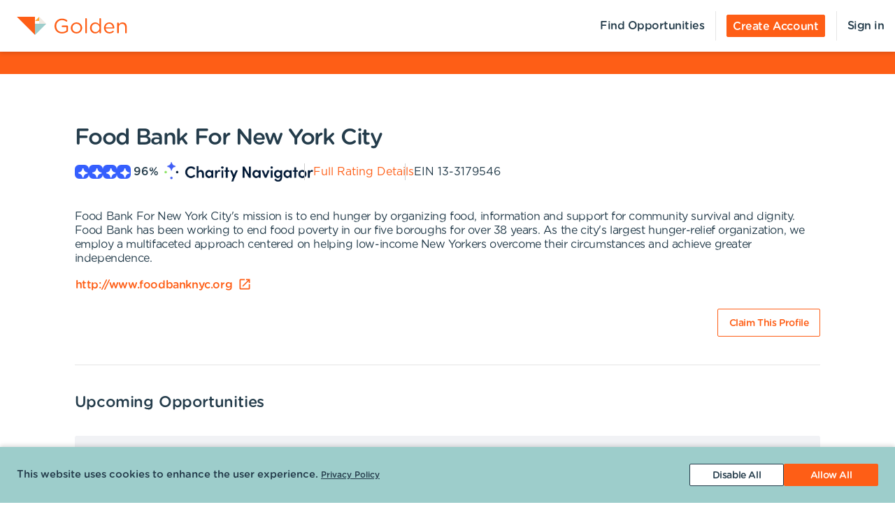

--- FILE ---
content_type: text/html; charset=utf-8
request_url: https://portal.goldenvolunteer.com/organizations/food-bank-for-new-york-city-bronx-ny
body_size: 9016
content:
<!DOCTYPE html><html lang="en"><head><meta charSet="utf-8" data-next-head=""/><meta http-equiv="X-UA-Compatible" content="IE=edge" data-next-head=""/><meta name="viewport" content="width=device-width, initial-scale=1.0" data-next-head=""/><link href="https://cdn.goldenvolunteer.com/portal/boot.css" rel="stylesheet" data-next-head=""/><link href="https://cdn.goldenvolunteer.com/portal/vendor-v1.css" rel="stylesheet" data-next-head=""/><meta property="og:image" content="https://cdn.goldenvolunteer.com/svg/golden-logo.svg" data-next-head=""/><meta property="og:site_name" content="Golden Volunteering" data-next-head=""/><link rel="shortcut icon" href="https://cdn.goldenvolunteer.com/static/golden-favicon.ico" data-next-head=""/><meta name="robots" content="index" data-next-head=""/><meta name="description" content="Volunteer near Bronx, NY. Explore opportunities with Food Bank For New York City." data-next-head=""/><meta name="keywords" content="food bank for new york city, bronx, ny, volunteer, volunteering, volunteer opportunities, nonprofit, community service, charity" data-next-head=""/><meta property="og:description" content="Volunteer near Bronx, NY. Explore opportunities with Food Bank For New York City." data-next-head=""/><meta property="og:title" content="Food Bank For New York City - Golden" data-next-head=""/><link rel="canonical" href="https://portal.goldenvolunteer.com/organizations/food-bank-for-new-york-city-bronx-ny" data-next-head=""/><title data-next-head="">Food Bank For New York City<!-- --> - Golden</title><meta charSet="utf-8"/><meta name="format-detection" content="telephone=no, date=no, email=no, address=no"/><link rel="preload" href="/_next/static/css/cea70955943bcf1f.css" as="style"/><link rel="stylesheet" href="/_next/static/css/cea70955943bcf1f.css" data-n-g=""/><link rel="preload" href="/_next/static/css/ecc12c57adc02058.css" as="style"/><link rel="stylesheet" href="/_next/static/css/ecc12c57adc02058.css" data-n-p=""/><noscript data-n-css=""></noscript><script defer="" nomodule="" src="/_next/static/chunks/polyfills-42372ed130431b0a.js"></script><script src="/_next/static/chunks/webpack-7beae2b7f065c884.js" defer=""></script><script src="/_next/static/chunks/framework-b9fd9bcc3ecde907.js" defer=""></script><script src="/_next/static/chunks/main-696d9fc858a2abcd.js" defer=""></script><script src="/_next/static/chunks/pages/_app-19f660a5de07be7c.js" defer=""></script><script src="/_next/static/chunks/7fe3dc1d-581d9e05f1d72ffd.js" defer=""></script><script src="/_next/static/chunks/1207-cb37d94dd0b2119c.js" defer=""></script><script src="/_next/static/chunks/9904-fade37b1da46d6b6.js" defer=""></script><script src="/_next/static/chunks/3249-f76d619f51288243.js" defer=""></script><script src="/_next/static/chunks/6835-1f4ef40e1442679c.js" defer=""></script><script src="/_next/static/chunks/1777-301200f641b47093.js" defer=""></script><script src="/_next/static/chunks/4591-009e47f23b301c71.js" defer=""></script><script src="/_next/static/chunks/3287-074effd277ea76b2.js" defer=""></script><script src="/_next/static/chunks/4691-9279d47b2cbd7744.js" defer=""></script><script src="/_next/static/chunks/9800-5afd7d7681301553.js" defer=""></script><script src="/_next/static/chunks/pages/organizations/%5BorganizationId%5D-b5f1cda07efe1ff2.js" defer=""></script><script src="/_next/static/MUhV6J2JxjZ1bWJHjMI-1/_buildManifest.js" defer=""></script><script src="/_next/static/MUhV6J2JxjZ1bWJHjMI-1/_ssgManifest.js" defer=""></script></head><body><div id="__next"><div style="padding-bottom:0"><div><div class="OrganizationPage_root__kiwFB container-fluid"><div class="no-gutters row"><div class="OrganizationPage_root__kiwFB col-12"><style data-emotion="css 24tgry-GridLayout-root-OrganizationPageStyles-root">.css-24tgry-GridLayout-root-OrganizationPageStyles-root{box-sizing:border-box;display:-webkit-box;display:-webkit-flex;display:-ms-flexbox;display:flex;-webkit-box-flex-wrap:wrap;-webkit-flex-wrap:wrap;-ms-flex-wrap:wrap;flex-wrap:wrap;width:100%;-webkit-flex-direction:row;-ms-flex-direction:row;flex-direction:row;-webkit-box-pack:center;-ms-flex-pack:center;-webkit-justify-content:center;justify-content:center;border-top:32px solid #fe5e16;background-color:#fff;padding-top:72px;font-size:16px;}@media (max-width:991.95px){.css-24tgry-GridLayout-root-OrganizationPageStyles-root{padding:24px 24px 0;}}.css-24tgry-GridLayout-root-OrganizationPageStyles-root.webview{border-top-color:transparent;margin-top:24px;padding-bottom:0;}.css-24tgry-GridLayout-root-OrganizationPageStyles-root.webview+.footerWrapper{display:none!important;}.css-24tgry-GridLayout-root-OrganizationPageStyles-root .pageTitle{font-size:32px;letter-spacing:-1.41px;}.css-24tgry-GridLayout-root-OrganizationPageStyles-root p{letter-spacing:-0.4px;line-height:1.31;font-size:16px;}.css-24tgry-GridLayout-root-OrganizationPageStyles-root .mission{white-space:pre-line;}.css-24tgry-GridLayout-root-OrganizationPageStyles-root .actionsWrapper{display:-webkit-box;display:-webkit-flex;display:-ms-flexbox;display:flex;-webkit-align-items:center;-webkit-box-align:center;-ms-flex-align:center;align-items:center;-webkit-box-pack:justify;-webkit-justify-content:space-between;justify-content:space-between;}.css-24tgry-GridLayout-root-OrganizationPageStyles-root .actionsWrapper.noSocialLinks{-webkit-box-pack:start;-ms-flex-pack:start;-webkit-justify-content:flex-start;justify-content:flex-start;}@media (min-width:768px){.css-24tgry-GridLayout-root-OrganizationPageStyles-root .actionsWrapper.noSocialLinks{-webkit-box-pack:end;-ms-flex-pack:end;-webkit-justify-content:flex-end;justify-content:flex-end;}}.css-24tgry-GridLayout-root-OrganizationPageStyles-root .actionsWrapper>.btnWrapper{margin-left:8px;}.css-24tgry-GridLayout-root-OrganizationPageStyles-root .actionsWrapper>.btnWrapper:first-of-type{margin-left:0;}.css-24tgry-GridLayout-root-OrganizationPageStyles-root .advisory{background-color:#f1f2f5;border-radius:3px;padding:24px;margin-bottom:40px;font-weight:bold;}.css-24tgry-GridLayout-root-OrganizationPageStyles-root .advisory .openext{width:16px;height:16px;-webkit-transform:translateY(2px);-moz-transform:translateY(2px);-ms-transform:translateY(2px);transform:translateY(2px);}.css-24tgry-GridLayout-root-OrganizationPageStyles-root .advisory .info{float:left;margin-right:24px;margin-top:5px;margin-bottom:15px;}.css-24tgry-GridLayout-root-OrganizationPageStyles-root .websiteLink{margin-bottom:24px;}.css-24tgry-GridLayout-root-OrganizationPageStyles-root hr{height:0;border-color:#e5e5e5;border-width:1px 0 0;border-style:solid;margin:40px 0;}.css-24tgry-GridLayout-root-OrganizationPageStyles-root .withMarginTop{margin-top:32px;}.css-24tgry-GridLayout-root-OrganizationPageStyles-root .ratingsWrapper,.css-24tgry-GridLayout-root-OrganizationPageStyles-root .companyInfo{display:-webkit-box;display:-webkit-flex;display:-ms-flexbox;display:flex;-webkit-box-pack:justify;-webkit-justify-content:space-between;justify-content:space-between;-webkit-box-flex-wrap:wrap;-webkit-flex-wrap:wrap;-ms-flex-wrap:wrap;flex-wrap:wrap;}.css-24tgry-GridLayout-root-OrganizationPageStyles-root .ratingsWrapper>div,.css-24tgry-GridLayout-root-OrganizationPageStyles-root .companyInfo>div{min-width:150px;margin-bottom:32px;-webkit-flex:1 1 100%;-ms-flex:1 1 100%;flex:1 1 100%;}@media (min-width:768px){.css-24tgry-GridLayout-root-OrganizationPageStyles-root .ratingsWrapper>div,.css-24tgry-GridLayout-root-OrganizationPageStyles-root .companyInfo>div{-webkit-flex:auto;-ms-flex:auto;flex:auto;}}.css-24tgry-GridLayout-root-OrganizationPageStyles-root .ratingsWrapper h4,.css-24tgry-GridLayout-root-OrganizationPageStyles-root .companyInfo h4{font-size:16px;}.css-24tgry-GridLayout-root-OrganizationPageStyles-root .ratingsWrapper p,.css-24tgry-GridLayout-root-OrganizationPageStyles-root .companyInfo p{margin-bottom:4px;}.css-24tgry-GridLayout-root-OrganizationPageStyles-root .ratingsWrapper .wrapper,.css-24tgry-GridLayout-root-OrganizationPageStyles-root .companyInfo .wrapper{display:-webkit-box;display:-webkit-flex;display:-ms-flexbox;display:flex;}.css-24tgry-GridLayout-root-OrganizationPageStyles-root .ratingsWrapper .wrapper .pipe,.css-24tgry-GridLayout-root-OrganizationPageStyles-root .companyInfo .wrapper .pipe{color:#e5e5e5;display:inline-block;margin:0 4px;}.css-24tgry-GridLayout-root-OrganizationPageStyles-root .topDetails{margin-bottom:40px;}.css-24tgry-GridLayout-root-OrganizationPageStyles-root .topDetails ul{list-style-type:none;padding:0;margin:0;display:-webkit-box;display:-webkit-flex;display:-ms-flexbox;display:flex;-webkit-align-items:center;-webkit-box-align:center;-ms-flex-align:center;align-items:center;gap:24px;-webkit-box-flex-wrap:wrap;-webkit-flex-wrap:wrap;-ms-flex-wrap:wrap;flex-wrap:wrap;}@media (max-width:575.95px){.css-24tgry-GridLayout-root-OrganizationPageStyles-root .topDetails ul{-webkit-flex-direction:column;-ms-flex-direction:column;flex-direction:column;-webkit-align-items:flex-start;-webkit-box-align:flex-start;-ms-flex-align:flex-start;align-items:flex-start;-webkit-box-pack:start;-ms-flex-pack:start;-webkit-justify-content:flex-start;justify-content:flex-start;gap:16px;}.css-24tgry-GridLayout-root-OrganizationPageStyles-root .topDetails ul li+li:after{display:none;}}.css-24tgry-GridLayout-root-OrganizationPageStyles-root .topDetails ul li{display:-webkit-box;display:-webkit-flex;display:-ms-flexbox;display:flex;-webkit-align-items:center;-webkit-box-align:center;-ms-flex-align:center;align-items:center;gap:8px;position:relative;}.css-24tgry-GridLayout-root-OrganizationPageStyles-root .topDetails ul li+li:after{position:absolute;top:0;bottom:0;width:1px;content:"";left:-13.5px;background-color:#cccccc;}.css-24tgry-GridLayout-root-OrganizationPageStyles-root .topDetails ul li strong{font-weight:normal;font-family:Gotham Rounded Medium,Gotham Medium,Gotham;display:inline-block;margin:0 8px 0 4px;}.css-24tgry-GridLayout-root-OrganizationPageStyles-root .topDetails .size-large{max-width:115px;width:115px;}.css-24tgry-GridLayout-root-OrganizationPageStyles-root .topDetails .cnRating{gap:4px;}.css-24tgry-GridLayout-root-OrganizationPageStyles-root .npoBadge{padding:32px;display:-webkit-box;display:-webkit-flex;display:-ms-flexbox;display:flex;-webkit-align-items:center;-webkit-box-align:center;-ms-flex-align:center;align-items:center;-webkit-box-flex-wrap:wrap;-webkit-flex-wrap:wrap;-ms-flex-wrap:wrap;flex-wrap:wrap;box-shadow:0 2px 6px 0 rgba(0, 0, 0, 0.1);border:1px solid #e5e5e5;border-radius:2px;margin-bottom:32px;}.css-24tgry-GridLayout-root-OrganizationPageStyles-root .npoBadge img{margin-right:32px;-webkit-flex:1;-ms-flex:1;flex:1;}@media (max-width:991.95px){.css-24tgry-GridLayout-root-OrganizationPageStyles-root .npoBadge img{margin-bottom:16px;}}.css-24tgry-GridLayout-root-OrganizationPageStyles-root .npoBadge img+div{-webkit-flex:10;-ms-flex:10;flex:10;}@media (max-width:991.95px){.css-24tgry-GridLayout-root-OrganizationPageStyles-root .npoBadge img+div{-webkit-flex:1 1 100%;-ms-flex:1 1 100%;flex:1 1 100%;}}.css-24tgry-GridLayout-root-OrganizationPageStyles-root .npoBadge p{margin-bottom:0;}.css-24tgry-GridLayout-root-OrganizationPageStyles-root .charityNavigatorLogo+hr{margin-top:32px;}.css-24tgry-GridLayout-root-OrganizationPageStyles-root .opportunitiesViewWrapperTop{display:-webkit-box;display:-webkit-flex;display:-ms-flexbox;display:flex;-webkit-box-pack:justify;-webkit-justify-content:space-between;justify-content:space-between;-webkit-align-items:center;-webkit-box-align:center;-ms-flex-align:center;align-items:center;margin-bottom:32px;}.css-24tgry-GridLayout-root-OrganizationPageStyles-root .oppsButtonGroup svg{height:18px;width:18px;}.css-24tgry-GridLayout-root-OrganizationPageStyles-root .opportunitiesViewWrapper{margin-bottom:32px;display:-webkit-box;display:-webkit-flex;display:-ms-flexbox;display:flex;-webkit-flex-direction:column;-ms-flex-direction:column;flex-direction:column;gap:24px;}@media (min-width: 768px){.css-24tgry-GridLayout-root-OrganizationPageStyles-root .opportunitiesViewWrapper{gap:0;}}.css-24tgry-GridLayout-root-OrganizationPageStyles-root .locationWrapper{box-shadow:0 2px 6px 0 rgba(0, 0, 0, 0.1);border:1px solid #e5e5e5;border-radius:2px;margin-bottom:56px;}.css-24tgry-GridLayout-root-OrganizationPageStyles-root .mapWrapper{height:auto;width:100%;background-repeat:no-repeat;-webkit-background-size:cover;background-size:cover;-webkit-background-position:center center;background-position:center center;max-height:400px;position:relative;}.css-24tgry-GridLayout-root-OrganizationPageStyles-root .mapWrapper:after{padding-top:56.25%;content:"";display:block;}@media (min-width:992px){.css-24tgry-GridLayout-root-OrganizationPageStyles-root .mapWrapper{max-height:450px;}}.css-24tgry-GridLayout-root-OrganizationPageStyles-root .locationDetails{padding:32px 32px 0;display:-webkit-box;display:-webkit-flex;display:-ms-flexbox;display:flex;-webkit-align-items:flex-start;-webkit-box-align:flex-start;-ms-flex-align:flex-start;align-items:flex-start;-webkit-box-flex-wrap:wrap;-webkit-flex-wrap:wrap;-ms-flex-wrap:wrap;flex-wrap:wrap;}.css-24tgry-GridLayout-root-OrganizationPageStyles-root .locationDetails blockquote{margin:0 0 32px 0;}@media (min-width:768px){.css-24tgry-GridLayout-root-OrganizationPageStyles-root .locationDetails>div{-webkit-flex:0 1 50%;-ms-flex:0 1 50%;flex:0 1 50%;}}.css-24tgry-GridLayout-root-OrganizationPageStyles-root .locationDetails ul{margin:0 0 32px 0;}@media (min-width:768px){.css-24tgry-GridLayout-root-OrganizationPageStyles-root .locationDetails ul{-webkit-columns:2;columns:2;}}.css-24tgry-GridLayout-root-OrganizationPageStyles-root .reflectionCards{display:-webkit-box;display:-webkit-flex;display:-ms-flexbox;display:flex;-webkit-box-flex-wrap:wrap;-webkit-flex-wrap:wrap;-ms-flex-wrap:wrap;flex-wrap:wrap;margin:16px -16px 32px;}.css-24tgry-GridLayout-root-OrganizationPageStyles-root .emptyStateWrapper{background-color:#f1f2f5;text-align:center;}.css-24tgry-GridLayout-root-OrganizationPageStyles-root .emptyStateWrapper p{margin-left:auto;margin-right:auto;}@media (min-width:576px){.css-24tgry-GridLayout-root-OrganizationPageStyles-root .emptyStateWrapper p{max-width:80%;}}@media (min-width:768px){.css-24tgry-GridLayout-root-OrganizationPageStyles-root .emptyStateWrapper p{max-width:70%;}}@media (min-width:992px){.css-24tgry-GridLayout-root-OrganizationPageStyles-root .emptyStateWrapper p{max-width:60%;}}.css-24tgry-GridLayout-root-OrganizationPageStyles-root .emptyStateWrapper+.websiteLink{margin-top:16px;}</style><div class="MuiGrid-root MuiGrid-container css-24tgry-GridLayout-root-OrganizationPageStyles-root"><style data-emotion="css 1izomn3">.css-1izomn3{box-sizing:border-box;margin:0;-webkit-flex-direction:row;-ms-flex-direction:row;flex-direction:row;-webkit-flex-basis:100%;-ms-flex-preferred-size:100%;flex-basis:100%;-webkit-box-flex:0;-webkit-flex-grow:0;-ms-flex-positive:0;flex-grow:0;max-width:100%;padding:0;}@media (min-width:576px){.css-1izomn3{-webkit-flex-basis:100%;-ms-flex-preferred-size:100%;flex-basis:100%;-webkit-box-flex:0;-webkit-flex-grow:0;-ms-flex-positive:0;flex-grow:0;max-width:100%;}}@media (min-width:768px){.css-1izomn3{-webkit-flex-basis:83.333333%;-ms-flex-preferred-size:83.333333%;flex-basis:83.333333%;-webkit-box-flex:0;-webkit-flex-grow:0;-ms-flex-positive:0;flex-grow:0;max-width:83.333333%;}}@media (min-width:900px){.css-1izomn3{-webkit-flex-basis:83.333333%;-ms-flex-preferred-size:83.333333%;flex-basis:83.333333%;-webkit-box-flex:0;-webkit-flex-grow:0;-ms-flex-positive:0;flex-grow:0;max-width:83.333333%;}}@media (min-width:1024px){.css-1izomn3{-webkit-flex-basis:83.333333%;-ms-flex-preferred-size:83.333333%;flex-basis:83.333333%;-webkit-box-flex:0;-webkit-flex-grow:0;-ms-flex-positive:0;flex-grow:0;max-width:83.333333%;}}@media (min-width:992px){.css-1izomn3{-webkit-flex-basis:83.333333%;-ms-flex-preferred-size:83.333333%;flex-basis:83.333333%;-webkit-box-flex:0;-webkit-flex-grow:0;-ms-flex-positive:0;flex-grow:0;max-width:83.333333%;}}@media (min-width:1200px){.css-1izomn3{-webkit-flex-basis:83.333333%;-ms-flex-preferred-size:83.333333%;flex-basis:83.333333%;-webkit-box-flex:0;-webkit-flex-grow:0;-ms-flex-positive:0;flex-grow:0;max-width:83.333333%;}}</style><div class="MuiGrid-root MuiGrid-item MuiGrid-grid-xs-12 MuiGrid-grid-md-10 css-1izomn3"><style data-emotion="css 1u5w49o">.css-1u5w49o{margin:0;font-family:Gotham Rounded Medium,Gotham Medium,Gotham;font-size:22px;font-weight:500;font-style:normal;font-stretch:normal;line-height:normal;letter-spacing:-0.2px;margin-bottom:0.5em;color:#243c4b;}</style><h1 class="MuiTypography-root MuiTypography-h1 pageTitle css-1u5w49o">Food Bank For New York City</h1><div class="topDetails"><ul><li class="cnRating"><div class="css-1ej3jqw-OrganizationPageStyles-rootCNRatingIcon"><style data-emotion="css cfzbkv">.css-cfzbkv{-webkit-user-select:none;-moz-user-select:none;-ms-user-select:none;user-select:none;width:1em;height:1em;display:inline-block;-webkit-flex-shrink:0;-ms-flex-negative:0;flex-shrink:0;-webkit-transition:fill 200ms cubic-bezier(0.4, 0, 0.2, 1) 0ms;transition:fill 200ms cubic-bezier(0.4, 0, 0.2, 1) 0ms;font-size:1.7142857142857142rem;}</style><svg class="MuiSvgIcon-root MuiSvgIcon-fontSizeMedium css-cfzbkv" focusable="false" aria-hidden="true" viewBox="0 0 18 18" width="18px" height="18px" version="1.1" xmlns="http://www.w3.org/2000/svg" xmlns:xlink="http://www.w3.org/1999/xlink"><g id="*System_Icons" stroke="none" stroke-width="1" fill="none" fill-rule="evenodd"><g id="System/Icons" transform="translate(-216.000000, -495.000000)" fill="white" fill-rule="nonzero"><path d="M216.316731,502.802844 C215.732952,503.386623 215.956162,504.579937 216.986361,504.700127 C218.703359,504.897582 220.231487,505.670231 221.381876,506.82062 C222.532265,507.971009 223.304914,509.507722 223.502369,511.22472 C223.536709,511.508025 223.648314,511.731235 223.811429,511.89435 C224.395208,512.478129 225.588522,512.254919 225.708712,511.22472 C225.897582,509.507722 226.678816,507.979594 227.829205,506.829205 C228.979594,505.678816 230.516307,504.897582 232.233305,504.708712 C232.51661,504.674372 232.73982,504.562767 232.89435,504.399652 C233.478129,503.815873 233.254919,502.622559 232.22472,502.502369 C230.507722,502.304914 228.979594,501.532265 227.829205,500.381876 C226.678816,499.231487 225.906167,497.703359 225.708712,495.986361 C225.674372,495.703056 225.562767,495.479846 225.399652,495.316731 C224.815873,494.732952 223.622559,494.956162 223.510954,495.986361 C223.12463,499.411772 220.420357,502.116045 216.994946,502.502369 C216.711641,502.536709 216.488431,502.648314 216.325316,502.811429 L216.316731,502.802844 Z" id="Path"></path></g></g></svg></div><div class="css-1ej3jqw-OrganizationPageStyles-rootCNRatingIcon"><svg class="MuiSvgIcon-root MuiSvgIcon-fontSizeMedium css-cfzbkv" focusable="false" aria-hidden="true" viewBox="0 0 18 18" width="18px" height="18px" version="1.1" xmlns="http://www.w3.org/2000/svg" xmlns:xlink="http://www.w3.org/1999/xlink"><g id="*System_Icons" stroke="none" stroke-width="1" fill="none" fill-rule="evenodd"><g id="System/Icons" transform="translate(-216.000000, -495.000000)" fill="white" fill-rule="nonzero"><path d="M216.316731,502.802844 C215.732952,503.386623 215.956162,504.579937 216.986361,504.700127 C218.703359,504.897582 220.231487,505.670231 221.381876,506.82062 C222.532265,507.971009 223.304914,509.507722 223.502369,511.22472 C223.536709,511.508025 223.648314,511.731235 223.811429,511.89435 C224.395208,512.478129 225.588522,512.254919 225.708712,511.22472 C225.897582,509.507722 226.678816,507.979594 227.829205,506.829205 C228.979594,505.678816 230.516307,504.897582 232.233305,504.708712 C232.51661,504.674372 232.73982,504.562767 232.89435,504.399652 C233.478129,503.815873 233.254919,502.622559 232.22472,502.502369 C230.507722,502.304914 228.979594,501.532265 227.829205,500.381876 C226.678816,499.231487 225.906167,497.703359 225.708712,495.986361 C225.674372,495.703056 225.562767,495.479846 225.399652,495.316731 C224.815873,494.732952 223.622559,494.956162 223.510954,495.986361 C223.12463,499.411772 220.420357,502.116045 216.994946,502.502369 C216.711641,502.536709 216.488431,502.648314 216.325316,502.811429 L216.316731,502.802844 Z" id="Path"></path></g></g></svg></div><div class="css-1ej3jqw-OrganizationPageStyles-rootCNRatingIcon"><svg class="MuiSvgIcon-root MuiSvgIcon-fontSizeMedium css-cfzbkv" focusable="false" aria-hidden="true" viewBox="0 0 18 18" width="18px" height="18px" version="1.1" xmlns="http://www.w3.org/2000/svg" xmlns:xlink="http://www.w3.org/1999/xlink"><g id="*System_Icons" stroke="none" stroke-width="1" fill="none" fill-rule="evenodd"><g id="System/Icons" transform="translate(-216.000000, -495.000000)" fill="white" fill-rule="nonzero"><path d="M216.316731,502.802844 C215.732952,503.386623 215.956162,504.579937 216.986361,504.700127 C218.703359,504.897582 220.231487,505.670231 221.381876,506.82062 C222.532265,507.971009 223.304914,509.507722 223.502369,511.22472 C223.536709,511.508025 223.648314,511.731235 223.811429,511.89435 C224.395208,512.478129 225.588522,512.254919 225.708712,511.22472 C225.897582,509.507722 226.678816,507.979594 227.829205,506.829205 C228.979594,505.678816 230.516307,504.897582 232.233305,504.708712 C232.51661,504.674372 232.73982,504.562767 232.89435,504.399652 C233.478129,503.815873 233.254919,502.622559 232.22472,502.502369 C230.507722,502.304914 228.979594,501.532265 227.829205,500.381876 C226.678816,499.231487 225.906167,497.703359 225.708712,495.986361 C225.674372,495.703056 225.562767,495.479846 225.399652,495.316731 C224.815873,494.732952 223.622559,494.956162 223.510954,495.986361 C223.12463,499.411772 220.420357,502.116045 216.994946,502.502369 C216.711641,502.536709 216.488431,502.648314 216.325316,502.811429 L216.316731,502.802844 Z" id="Path"></path></g></g></svg></div><div class="css-1ej3jqw-OrganizationPageStyles-rootCNRatingIcon"><svg class="MuiSvgIcon-root MuiSvgIcon-fontSizeMedium css-cfzbkv" focusable="false" aria-hidden="true" viewBox="0 0 18 18" width="18px" height="18px" version="1.1" xmlns="http://www.w3.org/2000/svg" xmlns:xlink="http://www.w3.org/1999/xlink"><g id="*System_Icons" stroke="none" stroke-width="1" fill="none" fill-rule="evenodd"><g id="System/Icons" transform="translate(-216.000000, -495.000000)" fill="white" fill-rule="nonzero"><path d="M216.316731,502.802844 C215.732952,503.386623 215.956162,504.579937 216.986361,504.700127 C218.703359,504.897582 220.231487,505.670231 221.381876,506.82062 C222.532265,507.971009 223.304914,509.507722 223.502369,511.22472 C223.536709,511.508025 223.648314,511.731235 223.811429,511.89435 C224.395208,512.478129 225.588522,512.254919 225.708712,511.22472 C225.897582,509.507722 226.678816,507.979594 227.829205,506.829205 C228.979594,505.678816 230.516307,504.897582 232.233305,504.708712 C232.51661,504.674372 232.73982,504.562767 232.89435,504.399652 C233.478129,503.815873 233.254919,502.622559 232.22472,502.502369 C230.507722,502.304914 228.979594,501.532265 227.829205,500.381876 C226.678816,499.231487 225.906167,497.703359 225.708712,495.986361 C225.674372,495.703056 225.562767,495.479846 225.399652,495.316731 C224.815873,494.732952 223.622559,494.956162 223.510954,495.986361 C223.12463,499.411772 220.420357,502.116045 216.994946,502.502369 C216.711641,502.536709 216.488431,502.648314 216.325316,502.811429 L216.316731,502.802844 Z" id="Path"></path></g></g></svg></div><strong>96<!-- -->%</strong><img src="https://cdn.goldenvolunteer.com/static/clients/CharityNav_Logo_Hor1.png" height="28" alt="Charity Navigator Logo"/></li><li><a href="https://www.charitynavigator.org/ein/133179546" target="_blank" rel="noopener">Full Rating Details</a></li><li>EIN<!-- --> <!-- -->13-3179546</li></ul></div><style data-emotion="css vbotwk">.css-vbotwk{margin:0;font-family:Gotham Rounded Book,Gotham Book,Gotham,-apple-system,BlinkMacSystemFont,"Segoe UI",Roboto,"Helvetica Neue",Arial,sans-serif,"Apple Color Emoji","Segoe UI Emoji","Segoe UI Symbol";font-size:14px;font-weight:normal;font-style:normal;font-stretch:normal;line-height:1.4;letter-spacing:-0.5px;margin-bottom:16px;color:#243c4b;}</style><p class="MuiTypography-root MuiTypography-body2 MuiTypography-paragraph mission css-vbotwk">Food Bank For New York City&#x27;s mission is to end hunger by organizing food, information and support for community survival and dignity. Food Bank has been working to end food poverty in our five boroughs for over 38 years. As the city&#x27;s largest hunger-relief organization, we employ a multifaceted approach centered on helping low-income New Yorkers overcome their circumstances and achieve greater independence.</p><p class="MuiTypography-root MuiTypography-body2 MuiTypography-paragraph websiteLink css-vbotwk"><span class="btnWrapper"><style data-emotion="css ix99y2-BaseButton-root">.css-ix99y2-BaseButton-root{display:-webkit-inline-box;display:-webkit-inline-flex;display:-ms-inline-flexbox;display:inline-flex;-webkit-align-items:center;-webkit-box-align:center;-ms-flex-align:center;align-items:center;-webkit-box-pack:center;-ms-flex-pack:center;-webkit-justify-content:center;justify-content:center;position:relative;box-sizing:border-box;-webkit-tap-highlight-color:transparent;background-color:transparent;outline:0;border:0;margin:0;border-radius:0;padding:0;cursor:pointer;-webkit-user-select:none;-moz-user-select:none;-ms-user-select:none;user-select:none;vertical-align:middle;-moz-appearance:none;-webkit-appearance:none;-webkit-text-decoration:none;text-decoration:none;color:inherit;}.css-ix99y2-BaseButton-root::-moz-focus-inner{border-style:none;}.css-ix99y2-BaseButton-root.Mui-disabled{pointer-events:none;cursor:default;}@media print{.css-ix99y2-BaseButton-root{-webkit-print-color-adjust:exact;color-adjust:exact;}}.css-ix99y2-BaseButton-root.MuiButtonBase-root{position:relative;box-shadow:none!important;border-radius:2px;text-transform:none;line-height:normal;letter-spacing:-0.4px;border:1px solid;font-family:Gotham Medium,Gotham Rounded Medium,Gotham;-webkit-transition:all .150s cubic-bezier(0.4, 0, 0.6, 1);transition:all .150s cubic-bezier(0.4, 0, 0.6, 1);padding:0 8px;min-height:32px;font-size:14px;outline:none!important;}.css-ix99y2-BaseButton-root.fullWidth{width:100%;}.css-ix99y2-BaseButton-root .btnLabelWrapper{display:-webkit-inline-box;display:-webkit-inline-flex;display:-ms-inline-flexbox;display:inline-flex;-webkit-align-items:center;-webkit-box-align:center;-ms-flex-align:center;align-items:center;padding:0;pointer-events:none;-webkit-user-select:none;-moz-user-select:none;-ms-user-select:none;user-select:none;line-height:100%;margin-top:2px;}.css-ix99y2-BaseButton-root .btnLabelWrapper>svg{margin-top:-2px;line-height:100%;}.css-ix99y2-BaseButton-root.withBeforeIcon .btnLabelWrapper>svg,.css-ix99y2-BaseButton-root.withAfterIcon .btnLabelWrapper>svg{height:15px;width:15px;color:inherit;}.css-ix99y2-BaseButton-root.withBeforeIcon .btnLabelWrapper>svg{margin-right:4px;}.css-ix99y2-BaseButton-root.withAfterIcon .btnLabelWrapper>svg{margin-left:4px;}.css-ix99y2-BaseButton-root.small{font-size:12px;padding:0 8px;min-height:24px;}.css-ix99y2-BaseButton-root.small .btnLabelWrapper{margin-top:0;}.css-ix99y2-BaseButton-root.small.withBeforeIcon .btnLabelWrapper,.css-ix99y2-BaseButton-root.small.withAfterIcon .btnLabelWrapper{margin-top:1px;}.css-ix99y2-BaseButton-root.small.withBeforeIcon .btnLabelWrapper>svg,.css-ix99y2-BaseButton-root.small.withAfterIcon .btnLabelWrapper>svg{margin-top:-1px;height:15px;width:15px;}.css-ix99y2-BaseButton-root.small.withBeforeIcon .btnLabelWrapper>svg{margin-right:4px;}.css-ix99y2-BaseButton-root.small.withAfterIcon .btnLabelWrapper>svg{margin-left:4px;}.css-ix99y2-BaseButton-root.medium{padding:0 12px;}.css-ix99y2-BaseButton-root.large{font-size:14px;padding:0 16px;min-height:40px;}.css-ix99y2-BaseButton-root.large.withBeforeIcon .btnLabelWrapper>svg,.css-ix99y2-BaseButton-root.large.withAfterIcon .btnLabelWrapper>svg{height:18px;width:18px;}.css-ix99y2-BaseButton-root.large.withBeforeIcon .btnLabelWrapper>svg{margin-right:8px;}.css-ix99y2-BaseButton-root.large.withAfterIcon .btnLabelWrapper>svg{margin-left:8px;}.css-ix99y2-BaseButton-root.mondo{font-size:16px;padding:0 16px;min-height:48px;}.css-ix99y2-BaseButton-root.mondo.withBeforeIcon .btnLabelWrapper>svg,.css-ix99y2-BaseButton-root.mondo.withAfterIcon .btnLabelWrapper>svg{height:20px;width:20px;}.css-ix99y2-BaseButton-root.mondo.withBeforeIcon .btnLabelWrapper>svg{margin-right:8px;}.css-ix99y2-BaseButton-root.mondo.withAfterIcon .btnLabelWrapper>svg{margin-left:8px;}.css-ix99y2-BaseButton-root.muted{color:#667883;border-color:#d5d3d3;background-color:#fff;}.css-ix99y2-BaseButton-root.muted:hover,.css-ix99y2-BaseButton-root.muted.hover,.css-ix99y2-BaseButton-root.muted:focus{background-color:#d5d3d3;color:#667883;}.css-ix99y2-BaseButton-root.text{border-color:transparent;color:#243c4b;padding:0;min-height:unset;}.css-ix99y2-BaseButton-root.text:hover,.css-ix99y2-BaseButton-root.text.hover,.css-ix99y2-BaseButton-root.text:focus{color:#243c4b;background-color:transparent;border-color:transparent;opacity:1;box-shadow:none;}.css-ix99y2-BaseButton-root.text:hover .btnLabelWrapper,.css-ix99y2-BaseButton-root.text.hover .btnLabelWrapper,.css-ix99y2-BaseButton-root.text:focus .btnLabelWrapper{-webkit-text-decoration:underline;text-decoration:underline;}.css-ix99y2-BaseButton-root.text .btnLabelWrapper{padding:0;font-family:Gotham Rounded Medium,Gotham Medium,Gotham;}.css-ix99y2-BaseButton-root.text[disabled]{color:#ccc;pointer-events:none;}.css-ix99y2-BaseButton-root.text.color-primary{color:#fe5e16;}.css-ix99y2-BaseButton-root.text.color-secondary{color:#243c4b;}.css-ix99y2-BaseButton-root.text.color-tertiary{color:#9dcdcb;}.css-ix99y2-BaseButton-root.text.color-alert{color:#de3636;}.css-ix99y2-BaseButton-root.beta{color:#fe5e16;}.css-ix99y2-BaseButton-root.apple{background-color:#fff;color:black;border-color:black;}.css-ix99y2-BaseButton-root.secondary[disabled],.css-ix99y2-BaseButton-root.tertiary[disabled]{color:#e5e5e5;background-color:#fff;}.css-ix99y2-BaseButton-root.primary[disabled],.css-ix99y2-BaseButton-root.alert[disabled]{background-color:#e5e5e5;}.css-ix99y2-BaseButton-root.primary[disabled],.css-ix99y2-BaseButton-root.secondary[disabled],.css-ix99y2-BaseButton-root.tertiary[disabled],.css-ix99y2-BaseButton-root.alert[disabled]{cursor:not-allowed;border-color:#e5e5e5;pointer-events:none;}.css-ix99y2-BaseButton-root.primary{background-color:#fe5e16;color:#fff;border-color:#fe5e16;}.css-ix99y2-BaseButton-root.primary:hover,.css-ix99y2-BaseButton-root.primary.hover,.css-ix99y2-BaseButton-root.primary:focus{background-color:rgb(254, 85, 8);box-shadow:0 0 4px 0 rgb(254, 85, 8)!important;}.css-ix99y2-BaseButton-root.primary:hover:active,.css-ix99y2-BaseButton-root.primary.hover:active,.css-ix99y2-BaseButton-root.primary:focus:active{background-color:rgb(247, 78, 1);box-shadow:0 0 4px 0 rgb(247, 78, 1)!important;}.css-ix99y2-BaseButton-root.secondary{background-color:#fff;color:#fe5e16;border-color:#fe5e16;}.css-ix99y2-BaseButton-root.secondary:hover,.css-ix99y2-BaseButton-root.secondary.hover,.css-ix99y2-BaseButton-root.secondary:focus{background-color:rgba(254,94,22,0.2);box-shadow:0 0 4px 0 #fe5e16!important;}.css-ix99y2-BaseButton-root.secondary:hover:active,.css-ix99y2-BaseButton-root.secondary.hover:active,.css-ix99y2-BaseButton-root.secondary:focus:active{background-color:rgba(254,94,22,0.4);box-shadow:0 0 4px 0 rgba(254,94,22,1)!important;}.css-ix99y2-BaseButton-root.tertiary{background-color:#fff;color:#243c4b;border-color:#243c4b;}.css-ix99y2-BaseButton-root.tertiary:hover,.css-ix99y2-BaseButton-root.tertiary.hover,.css-ix99y2-BaseButton-root.tertiary:focus{background-color:rgba(36,60,75,0.1);box-shadow:0 0 4px 0 rgba(36,60,75,0.3)!important;}.css-ix99y2-BaseButton-root.tertiary:hover:active,.css-ix99y2-BaseButton-root.tertiary.hover:active,.css-ix99y2-BaseButton-root.tertiary:focus:active{background-color:rgba(36,60,75,0.25);box-shadow:0 0 4px 0 rgba(36,60,75,1)!important;}.css-ix99y2-BaseButton-root.alert{background-color:#de3636;color:#fff;border-color:#de3636;}.css-ix99y2-BaseButton-root.alert:hover,.css-ix99y2-BaseButton-root.alert.hover,.css-ix99y2-BaseButton-root.alert:focus{background-color:rgb(220, 42, 42);box-shadow:0 0 4px 0 rgb(220, 42, 42)!important;}.css-ix99y2-BaseButton-root.alert:hover:active,.css-ix99y2-BaseButton-root.alert.hover:active,.css-ix99y2-BaseButton-root.alert:focus:active{background-color:rgb(213, 35, 35);box-shadow:0 0 4px 0 rgb(213, 35, 35)!important;}.css-ix99y2-BaseButton-root:hover,.css-ix99y2-BaseButton-root.hover,.css-ix99y2-BaseButton-root:focus{-webkit-text-decoration:none!important;text-decoration:none!important;}.css-ix99y2-BaseButton-root:hover:active,.css-ix99y2-BaseButton-root.hover:active,.css-ix99y2-BaseButton-root:focus:active{-webkit-transition:none;transition:none;}</style><a class="MuiButtonBase-root mondo text color-primary withAfterIcon css-ix99y2-BaseButton-root" tabindex="0" href="http://www.foodbanknyc.org" target="_blank" rel="noopener noreferrer"><span class="btnLabelWrapper">http://www.foodbanknyc.org<style data-emotion="css 14yq2cq">.css-14yq2cq{-webkit-user-select:none;-moz-user-select:none;-ms-user-select:none;user-select:none;width:1em;height:1em;display:inline-block;fill:currentColor;-webkit-flex-shrink:0;-ms-flex-negative:0;flex-shrink:0;-webkit-transition:fill 200ms cubic-bezier(0.4, 0, 0.2, 1) 0ms;transition:fill 200ms cubic-bezier(0.4, 0, 0.2, 1) 0ms;font-size:1.7142857142857142rem;}</style><svg class="MuiSvgIcon-root MuiSvgIcon-fontSizeMedium css-14yq2cq" focusable="false" aria-hidden="true" viewBox="0 0 24 24" data-testid="LaunchIcon"><path d="M19 19H5V5h7V3H5c-1.11 0-2 .9-2 2v14c0 1.1.89 2 2 2h14c1.1 0 2-.9 2-2v-7h-2zM14 3v2h3.59l-9.83 9.83 1.41 1.41L19 6.41V10h2V3z"></path></svg></span></a></span></p><div class="actionsWrapper noSocialLinks"></div><hr/></div><div class="MuiGrid-root MuiGrid-item MuiGrid-grid-xs-12 MuiGrid-grid-md-10 css-1izomn3"><div class="locationWrapper"><div class="mapWrapper" style="background-image:url(https://maps.googleapis.com/maps/api/staticmap?center=355%2BFood%2BCenter%2BDrive%2BHunts%2BPoint%2BCooperative%2BMarket%2BBronx%2BNY%2B10474&amp;zoom=13&amp;size=600x400&amp;maptype=roadmap&amp;markers=color:%7Clabel:%7C355%2BFood%2BCenter%2BDrive%2BHunts%2BPoint%2BCooperative%2BMarket%2BBronx%2BNY%2B10474&amp;key=AIzaSyDcuzi3jMrNuu3QZtd6V0WfjMURWqQ-eOo)"></div><div class="locationDetails"><div><style data-emotion="css 19xsaja">.css-19xsaja{margin:0;font-family:Gotham Rounded Medium,Gotham Medium,Gotham;font-size:18px;font-weight:500;font-style:normal;font-stretch:normal;line-height:normal;letter-spacing:-0.2px;margin-bottom:0.5em;color:#243c4b;}</style><h2 class="MuiTypography-root MuiTypography-h2 css-19xsaja">Headquarter Address</h2><blockquote>355 Food Center Drive<br/>Hunts Point Cooperative Market<br/>Bronx, <!-- -->NY <!-- -->10474 </blockquote></div></div></div></div></div><style data-emotion="css qspk5j-GridLayout-root-OrganizationPageStyles-footerWrapper">.css-qspk5j-GridLayout-root-OrganizationPageStyles-footerWrapper{box-sizing:border-box;display:-webkit-box;display:-webkit-flex;display:-ms-flexbox;display:flex;-webkit-box-flex-wrap:wrap;-webkit-flex-wrap:wrap;-ms-flex-wrap:wrap;flex-wrap:wrap;width:100%;-webkit-flex-direction:row;-ms-flex-direction:row;flex-direction:row;-webkit-box-pack:center;-ms-flex-pack:center;-webkit-justify-content:center;justify-content:center;margin:0 auto;padding:64px 0;color:#fff;background-color:#1D303C;}@media (max-width:991.95px){.css-qspk5j-GridLayout-root-OrganizationPageStyles-footerWrapper{padding:32px 24px;}}.css-qspk5j-GridLayout-root-OrganizationPageStyles-footerWrapper .logoWrapper p{margin:0;}.css-qspk5j-GridLayout-root-OrganizationPageStyles-footerWrapper .logo{margin-bottom:16px;}.css-qspk5j-GridLayout-root-OrganizationPageStyles-footerWrapper .logo img{max-width:175px;}.css-qspk5j-GridLayout-root-OrganizationPageStyles-footerWrapper p{color:inherit;font-size:16px;}.css-qspk5j-GridLayout-root-OrganizationPageStyles-footerWrapper p a{color:inherit;}.css-qspk5j-GridLayout-root-OrganizationPageStyles-footerWrapper .appLinks{text-align:right;}@media (max-width:991.95px){.css-qspk5j-GridLayout-root-OrganizationPageStyles-footerWrapper .appLinks{text-align:left;margin-top:32px;}}.css-qspk5j-GridLayout-root-OrganizationPageStyles-footerWrapper .appLinks p{padding:0;margin:0 0 8px;}@media (max-width:991.95px){.css-qspk5j-GridLayout-root-OrganizationPageStyles-footerWrapper .appLinks p{margin-bottom:16px;}}.css-qspk5j-GridLayout-root-OrganizationPageStyles-footerWrapper .android{-webkit-transform:translateY(10px);-moz-transform:translateY(10px);-ms-transform:translateY(10px);transform:translateY(10px);}.css-qspk5j-GridLayout-root-OrganizationPageStyles-footerWrapper hr{border-color:rgba(157, 205, 203, 0.5);margin:40px 0;}.css-qspk5j-GridLayout-root-OrganizationPageStyles-footerWrapper ul{padding:0;margin:0;list-style-type:none;}@media (max-width:991.95px){.css-qspk5j-GridLayout-root-OrganizationPageStyles-footerWrapper .siteLinks{margin-bottom:32px;}}.css-qspk5j-GridLayout-root-OrganizationPageStyles-footerWrapper .siteLinks li{margin-bottom:4px;}.css-qspk5j-GridLayout-root-OrganizationPageStyles-footerWrapper .siteLinks li:last-child{margin-bottom:0;}.css-qspk5j-GridLayout-root-OrganizationPageStyles-footerWrapper .siteLinks li a{color:#fff;font-size:16px;}.css-qspk5j-GridLayout-root-OrganizationPageStyles-footerWrapper .socialLinks li{display:inline-block;margin-right:8px;}.css-qspk5j-GridLayout-root-OrganizationPageStyles-footerWrapper .socialLinks li:last-child{margin-right:0;}.css-qspk5j-GridLayout-root-OrganizationPageStyles-footerWrapper .socialLinks li button{padding:0;height:32px;width:32px;border-radius:0;background-color:transparent;background-repeat:no-repeat;-webkit-background-size:cover;background-size:cover;-webkit-background-position:50%;background-position:50%;}.css-qspk5j-GridLayout-root-OrganizationPageStyles-footerWrapper .siteLinksWrapper .privacyLinks{display:none;}@media (min-width:768px){.css-qspk5j-GridLayout-root-OrganizationPageStyles-footerWrapper .siteLinksWrapper .privacyLinks{display:inline-block;}}.css-qspk5j-GridLayout-root-OrganizationPageStyles-footerWrapper .siteLinksWrapper .siteLinks+.privacyLinks{margin-top:56px;}@media (min-width:768px){.css-qspk5j-GridLayout-root-OrganizationPageStyles-footerWrapper .socialLinksWrapper{text-align:right;}}@media (min-width:768px){.css-qspk5j-GridLayout-root-OrganizationPageStyles-footerWrapper .socialLinksWrapper .privacyLinks{display:none;}}</style><div class="MuiGrid-root MuiGrid-container footerWrapper css-qspk5j-GridLayout-root-OrganizationPageStyles-footerWrapper"><div class="MuiGrid-root MuiGrid-item MuiGrid-grid-xs-12 MuiGrid-grid-md-10 css-1izomn3"><footer><style data-emotion="css m45sr0-GridLayout-root">.css-m45sr0-GridLayout-root{box-sizing:border-box;display:-webkit-box;display:-webkit-flex;display:-ms-flexbox;display:flex;-webkit-box-flex-wrap:wrap;-webkit-flex-wrap:wrap;-ms-flex-wrap:wrap;flex-wrap:wrap;width:100%;-webkit-flex-direction:row;-ms-flex-direction:row;flex-direction:row;-webkit-box-pack:justify;-webkit-justify-content:space-between;justify-content:space-between;-webkit-align-content:space-between;-ms-flex-line-pack:space-between;align-content:space-between;}</style><div class="MuiGrid-root MuiGrid-container css-m45sr0-GridLayout-root"><style data-emotion="css i70u0m">.css-i70u0m{box-sizing:border-box;margin:0;-webkit-flex-direction:row;-ms-flex-direction:row;flex-direction:row;-webkit-flex-basis:100%;-ms-flex-preferred-size:100%;flex-basis:100%;-webkit-box-flex:0;-webkit-flex-grow:0;-ms-flex-positive:0;flex-grow:0;max-width:100%;padding:0;}@media (min-width:576px){.css-i70u0m{-webkit-flex-basis:100%;-ms-flex-preferred-size:100%;flex-basis:100%;-webkit-box-flex:0;-webkit-flex-grow:0;-ms-flex-positive:0;flex-grow:0;max-width:100%;}}@media (min-width:768px){.css-i70u0m{-webkit-flex-basis:50%;-ms-flex-preferred-size:50%;flex-basis:50%;-webkit-box-flex:0;-webkit-flex-grow:0;-ms-flex-positive:0;flex-grow:0;max-width:50%;}}@media (min-width:900px){.css-i70u0m{-webkit-flex-basis:50%;-ms-flex-preferred-size:50%;flex-basis:50%;-webkit-box-flex:0;-webkit-flex-grow:0;-ms-flex-positive:0;flex-grow:0;max-width:50%;}}@media (min-width:1024px){.css-i70u0m{-webkit-flex-basis:50%;-ms-flex-preferred-size:50%;flex-basis:50%;-webkit-box-flex:0;-webkit-flex-grow:0;-ms-flex-positive:0;flex-grow:0;max-width:50%;}}@media (min-width:992px){.css-i70u0m{-webkit-flex-basis:50%;-ms-flex-preferred-size:50%;flex-basis:50%;-webkit-box-flex:0;-webkit-flex-grow:0;-ms-flex-positive:0;flex-grow:0;max-width:50%;}}@media (min-width:1200px){.css-i70u0m{-webkit-flex-basis:50%;-ms-flex-preferred-size:50%;flex-basis:50%;-webkit-box-flex:0;-webkit-flex-grow:0;-ms-flex-positive:0;flex-grow:0;max-width:50%;}}</style><div class="MuiGrid-root MuiGrid-item MuiGrid-grid-xs-12 MuiGrid-grid-md-6 logoWrapper css-i70u0m"><div class="logo"><img src="https://cdn.goldenvolunteer.com/svg/golden-logo.svg"/></div><p class="MuiTypography-root MuiTypography-body2 MuiTypography-paragraph css-vbotwk">The best way to volunteer, manage community service programs, and track hours.</p></div><div class="MuiGrid-root MuiGrid-item MuiGrid-grid-xs-12 MuiGrid-grid-md-6 appLinks css-i70u0m"><p class="MuiTypography-root MuiTypography-body2 MuiTypography-paragraph css-vbotwk">Download the app to access Golden on-the-go.</p><a href="https://itunes.apple.com/us/app/golden/id1059267723" class="css-1atbp00-iosRoot" target="_blank" rel="noopener noreferrer">AppStore Link</a><a href="https://play.google.com/store/apps/details?id=com.goldenvolunteer.golden" class="css-1018sc0-playStoreRoot" target="_blank" rel="noopener noreferrer">Play Store Link</a></div></div><hr/><div class="MuiGrid-root MuiGrid-container css-m45sr0-GridLayout-root"><div class="MuiGrid-root MuiGrid-item MuiGrid-grid-xs-12 MuiGrid-grid-md-6 siteLinksWrapper css-i70u0m"><nav class="siteLinks"><ul><li><a href="//www.goldenvolunteer.com" title="About Golden" target="_blank" rel="noopener noreferrer">About Golden</a></li><li><a href="//www.goldenvolunteer.com/blog" title="Blog" target="_blank" rel="noopener noreferrer">Blog</a></li><li><a href="//www.goldenvolunteer.com/contact-us" title="Contact" target="_blank" rel="noopener noreferrer">Contact</a></li><li><a href="https://goldensupport.zendesk.com/hc/en-us/categories/360002182351-Are-You-a-Volunteer-" title="FAQ" target="_blank" rel="noopener noreferrer">FAQ</a></li></ul></nav><div class="PrivacyLinks_root__Dh0ra privacyLinks"><style data-emotion="css 1rycstp">.css-1rycstp{-webkit-text-decoration:none;text-decoration:none;color:#fe5e16;cursor:pointer;}.css-1rycstp:hover{-webkit-text-decoration:underline;text-decoration:underline;}</style><style data-emotion="css 1duhakp">.css-1duhakp{margin:0;font:inherit;color:#fe5e16;-webkit-text-decoration:none;text-decoration:none;color:#fe5e16;cursor:pointer;}.css-1duhakp:hover{-webkit-text-decoration:underline;text-decoration:underline;}</style><a class="MuiTypography-root MuiTypography-inherit MuiLink-root MuiLink-underlineHover link css-1duhakp" target="_blank" rel="noopener noreferrer" href="https://goldenvolunteer.com/terms-of-service"><span>Terms of Service</span></a> &amp; <a class="MuiTypography-root MuiTypography-inherit MuiLink-root MuiLink-underlineHover link css-1duhakp" target="_blank" rel="noopener noreferrer" href="https://goldenvolunteer.com/privacy-policy"><span>Privacy Policy</span></a>  <span>|</span>  © 1 Inc.</div></div><div class="MuiGrid-root MuiGrid-item MuiGrid-grid-xs-12 MuiGrid-grid-md-6 socialLinksWrapper css-i70u0m"><p class="MuiTypography-root MuiTypography-body2 MuiTypography-paragraph css-vbotwk">Find a<!-- --> <a href="/" title="Volunteer Opportunity">Volunteer Opportunity</a></p><nav class="socialLinks"><ul><li><a href="https://www.facebook.com/goldenvolunteerapp" target="_blank" rel="noopener noreferrer" title="Visit Us On Facebook"><span aria-label="" class="hint color-default css-vjgvca-Hint-root-IconButtonStyles-wrapper"><style data-emotion="css 1x4nafl-IconButtonStyles-btn">.css-1x4nafl-IconButtonStyles-btn{text-align:center;-webkit-flex:0 0 auto;-ms-flex:0 0 auto;flex:0 0 auto;font-size:1.7142857142857142rem;padding:8px;border-radius:50%;overflow:visible;color:rgba(0, 0, 0, 0.54);-webkit-transition:background-color 150ms cubic-bezier(0.4, 0, 0.2, 1) 0ms;transition:background-color 150ms cubic-bezier(0.4, 0, 0.2, 1) 0ms;padding:12px;font-size:2rem;color:#6d6d6d;padding:0px 6px;}.css-1x4nafl-IconButtonStyles-btn:hover{background-color:rgba(0, 0, 0, 0.04);}@media (hover: none){.css-1x4nafl-IconButtonStyles-btn:hover{background-color:transparent;}}.css-1x4nafl-IconButtonStyles-btn.Mui-disabled{background-color:transparent;color:rgba(0, 0, 0, 0.26);}.css-1x4nafl-IconButtonStyles-btn:hover{background-color:transparent;}.css-1x4nafl-IconButtonStyles-btn.disabled{cursor:not-allowed;-webkit-user-select:none;-moz-user-select:none;-ms-user-select:none;user-select:none;opacity:0.2;}.css-1x4nafl-IconButtonStyles-btn:hover svg,.css-1x4nafl-IconButtonStyles-btn:focus svg{color:#fe5e16;}.css-1x4nafl-IconButtonStyles-btn.highlight svg{color:#fe5e16;}.css-1x4nafl-IconButtonStyles-btn.xs svg{max-height:14px;max-width:14px;font-size:14px;}.css-1x4nafl-IconButtonStyles-btn.small svg{max-height:16px;max-width:16px;font-size:16px;}.css-1x4nafl-IconButtonStyles-btn.medium svg{max-height:20px;max-width:20px;font-size:20px;}.css-1x4nafl-IconButtonStyles-btn.large svg{max-height:24px;max-width:24px;font-size:24px;}.css-1x4nafl-IconButtonStyles-btn.hover-alert:hover svg,.css-1x4nafl-IconButtonStyles-btn.hover-alert:focus svg,.css-1x4nafl-IconButtonStyles-btn.hover-alert:active svg{color:#de3636;}.css-1x4nafl-IconButtonStyles-btn.hover-secondary:hover svg,.css-1x4nafl-IconButtonStyles-btn.hover-secondary:focus svg,.css-1x4nafl-IconButtonStyles-btn.hover-secondary:active svg{color:#243c4b;}@media (max-width:991.95px){.css-1x4nafl-IconButtonStyles-btn.large svg{max-height:20px;max-width:20px;font-size:20px;}}</style><style data-emotion="css 1tjfnm3-IconButtonStyles-btn">.css-1tjfnm3-IconButtonStyles-btn{display:-webkit-inline-box;display:-webkit-inline-flex;display:-ms-inline-flexbox;display:inline-flex;-webkit-align-items:center;-webkit-box-align:center;-ms-flex-align:center;align-items:center;-webkit-box-pack:center;-ms-flex-pack:center;-webkit-justify-content:center;justify-content:center;position:relative;box-sizing:border-box;-webkit-tap-highlight-color:transparent;background-color:transparent;outline:0;border:0;margin:0;border-radius:0;padding:0;cursor:pointer;-webkit-user-select:none;-moz-user-select:none;-ms-user-select:none;user-select:none;vertical-align:middle;-moz-appearance:none;-webkit-appearance:none;-webkit-text-decoration:none;text-decoration:none;color:inherit;text-align:center;-webkit-flex:0 0 auto;-ms-flex:0 0 auto;flex:0 0 auto;font-size:1.7142857142857142rem;padding:8px;border-radius:50%;overflow:visible;color:rgba(0, 0, 0, 0.54);-webkit-transition:background-color 150ms cubic-bezier(0.4, 0, 0.2, 1) 0ms;transition:background-color 150ms cubic-bezier(0.4, 0, 0.2, 1) 0ms;padding:12px;font-size:2rem;color:#6d6d6d;padding:0px 6px;}.css-1tjfnm3-IconButtonStyles-btn::-moz-focus-inner{border-style:none;}.css-1tjfnm3-IconButtonStyles-btn.Mui-disabled{pointer-events:none;cursor:default;}@media print{.css-1tjfnm3-IconButtonStyles-btn{-webkit-print-color-adjust:exact;color-adjust:exact;}}.css-1tjfnm3-IconButtonStyles-btn:hover{background-color:rgba(0, 0, 0, 0.04);}@media (hover: none){.css-1tjfnm3-IconButtonStyles-btn:hover{background-color:transparent;}}.css-1tjfnm3-IconButtonStyles-btn.Mui-disabled{background-color:transparent;color:rgba(0, 0, 0, 0.26);}.css-1tjfnm3-IconButtonStyles-btn:hover{background-color:transparent;}.css-1tjfnm3-IconButtonStyles-btn.disabled{cursor:not-allowed;-webkit-user-select:none;-moz-user-select:none;-ms-user-select:none;user-select:none;opacity:0.2;}.css-1tjfnm3-IconButtonStyles-btn:hover svg,.css-1tjfnm3-IconButtonStyles-btn:focus svg{color:#fe5e16;}.css-1tjfnm3-IconButtonStyles-btn.highlight svg{color:#fe5e16;}.css-1tjfnm3-IconButtonStyles-btn.xs svg{max-height:14px;max-width:14px;font-size:14px;}.css-1tjfnm3-IconButtonStyles-btn.small svg{max-height:16px;max-width:16px;font-size:16px;}.css-1tjfnm3-IconButtonStyles-btn.medium svg{max-height:20px;max-width:20px;font-size:20px;}.css-1tjfnm3-IconButtonStyles-btn.large svg{max-height:24px;max-width:24px;font-size:24px;}.css-1tjfnm3-IconButtonStyles-btn.hover-alert:hover svg,.css-1tjfnm3-IconButtonStyles-btn.hover-alert:focus svg,.css-1tjfnm3-IconButtonStyles-btn.hover-alert:active svg{color:#de3636;}.css-1tjfnm3-IconButtonStyles-btn.hover-secondary:hover svg,.css-1tjfnm3-IconButtonStyles-btn.hover-secondary:focus svg,.css-1tjfnm3-IconButtonStyles-btn.hover-secondary:active svg{color:#243c4b;}@media (max-width:991.95px){.css-1tjfnm3-IconButtonStyles-btn.large svg{max-height:20px;max-width:20px;font-size:20px;}}</style><button class="MuiButtonBase-root MuiIconButton-root MuiIconButton-sizeLarge large css-1tjfnm3-IconButtonStyles-btn" tabindex="0" type="button" style="background-image:url(https://cdn.goldenvolunteer.com/static/social-icons/logo-facebook-white@3x.png)" aria-label=""></button><style data-emotion="css 1c6m707-Hint-popper">.css-1c6m707-Hint-popper{z-index:1500;pointer-events:none;}.css-1c6m707-Hint-popper[data-popper-placement*="bottom"] .MuiTooltip-arrow{top:0;margin-top:-0.71em;}.css-1c6m707-Hint-popper[data-popper-placement*="bottom"] .MuiTooltip-arrow::before{transform-origin:0 100%;}.css-1c6m707-Hint-popper[data-popper-placement*="top"] .MuiTooltip-arrow{bottom:0;margin-bottom:-0.71em;}.css-1c6m707-Hint-popper[data-popper-placement*="top"] .MuiTooltip-arrow::before{transform-origin:100% 0;}.css-1c6m707-Hint-popper[data-popper-placement*="right"] .MuiTooltip-arrow{left:0;margin-left:-0.71em;height:1em;width:0.71em;}.css-1c6m707-Hint-popper[data-popper-placement*="right"] .MuiTooltip-arrow::before{transform-origin:100% 100%;}.css-1c6m707-Hint-popper[data-popper-placement*="left"] .MuiTooltip-arrow{right:0;margin-right:-0.71em;height:1em;width:0.71em;}.css-1c6m707-Hint-popper[data-popper-placement*="left"] .MuiTooltip-arrow::before{transform-origin:0 0;}.css-1c6m707-Hint-popper img{display:block;max-width:100%;margin-bottom:16px;}.css-1c6m707-Hint-popper svg{font-family:inherit;}.css-1c6m707-Hint-popper.maxWidth-xs{max-width:75px;}.css-1c6m707-Hint-popper.maxWidth-sm{max-width:150px;}.css-1c6m707-Hint-popper.maxWidth-md{max-width:225px;}.css-1c6m707-Hint-popper.maxWidth-lg{max-width:300px;}.css-1c6m707-Hint-popper.maxWidth-xl{max-width:375px;}.css-1c6m707-Hint-popper.center{text-align:center;}.css-1c6m707-Hint-popper.right{text-align:right;}</style><style data-emotion="css fnc779-Hint-popper">.css-fnc779-Hint-popper{z-index:1500;pointer-events:none;}.css-fnc779-Hint-popper[data-popper-placement*="bottom"] .MuiTooltip-arrow{top:0;margin-top:-0.71em;}.css-fnc779-Hint-popper[data-popper-placement*="bottom"] .MuiTooltip-arrow::before{transform-origin:0 100%;}.css-fnc779-Hint-popper[data-popper-placement*="top"] .MuiTooltip-arrow{bottom:0;margin-bottom:-0.71em;}.css-fnc779-Hint-popper[data-popper-placement*="top"] .MuiTooltip-arrow::before{transform-origin:100% 0;}.css-fnc779-Hint-popper[data-popper-placement*="right"] .MuiTooltip-arrow{left:0;margin-left:-0.71em;height:1em;width:0.71em;}.css-fnc779-Hint-popper[data-popper-placement*="right"] .MuiTooltip-arrow::before{transform-origin:100% 100%;}.css-fnc779-Hint-popper[data-popper-placement*="left"] .MuiTooltip-arrow{right:0;margin-right:-0.71em;height:1em;width:0.71em;}.css-fnc779-Hint-popper[data-popper-placement*="left"] .MuiTooltip-arrow::before{transform-origin:0 0;}.css-fnc779-Hint-popper img{display:block;max-width:100%;margin-bottom:16px;}.css-fnc779-Hint-popper svg{font-family:inherit;}.css-fnc779-Hint-popper.maxWidth-xs{max-width:75px;}.css-fnc779-Hint-popper.maxWidth-sm{max-width:150px;}.css-fnc779-Hint-popper.maxWidth-md{max-width:225px;}.css-fnc779-Hint-popper.maxWidth-lg{max-width:300px;}.css-fnc779-Hint-popper.maxWidth-xl{max-width:375px;}.css-fnc779-Hint-popper.center{text-align:center;}.css-fnc779-Hint-popper.right{text-align:right;}</style></span></a></li><li><a href="https://twitter.com/goldenapp" target="_blank" rel="noopener noreferrer" title="Visit Us On Twitter"><span aria-label="" class="hint color-default css-vjgvca-Hint-root-IconButtonStyles-wrapper"><button class="MuiButtonBase-root MuiIconButton-root MuiIconButton-sizeLarge large css-1tjfnm3-IconButtonStyles-btn" tabindex="0" type="button" style="background-image:url(https://cdn.goldenvolunteer.com/static/social-icons/logo-twitter-white@3x.png)" aria-label=""></button></span></a></li><li><a href="https://www.instagram.com/goldenapp" target="_blank" rel="noopener noreferrer" title="Visit Us On Instagram"><span aria-label="" class="hint color-default css-vjgvca-Hint-root-IconButtonStyles-wrapper"><button class="MuiButtonBase-root MuiIconButton-root MuiIconButton-sizeLarge large css-1tjfnm3-IconButtonStyles-btn" tabindex="0" type="button" style="background-image:url(https://cdn.goldenvolunteer.com/static/social-icons/logo-instagram-white@3x.png)" aria-label=""></button></span></a></li><li><a href="https://www.youtube.com/channel/UCAHj5HSR-MT_hHq5FG_eomg" target="_blank" rel="noopener noreferrer" title="Visit Us On YouTube"><span aria-label="" class="hint color-default css-vjgvca-Hint-root-IconButtonStyles-wrapper"><button class="MuiButtonBase-root MuiIconButton-root MuiIconButton-sizeLarge large css-1tjfnm3-IconButtonStyles-btn" tabindex="0" type="button" style="background-image:url(https://cdn.goldenvolunteer.com/static/social-icons/logo-youtube-white@3x.png)" aria-label=""></button></span></a></li></ul></nav><div class="PrivacyLinks_root__Dh0ra privacyLinks"><a class="MuiTypography-root MuiTypography-inherit MuiLink-root MuiLink-underlineHover link css-1duhakp" target="_blank" rel="noopener noreferrer" href="https://goldenvolunteer.com/terms-of-service"><span>Terms of Service</span></a> &amp; <a class="MuiTypography-root MuiTypography-inherit MuiLink-root MuiLink-underlineHover link css-1duhakp" target="_blank" rel="noopener noreferrer" href="https://goldenvolunteer.com/privacy-policy"><span>Privacy Policy</span></a>  <span>|</span>  © 1 Inc.</div></div></div></footer></div></div></div></div></div></div><style data-emotion="css w35c7l-Modal-root">@media print{.css-w35c7l-Modal-root{position:absolute!important;}}.css-w35c7l-Modal-root [data-field="actions"]{min-height:81px;}.css-w35c7l-Modal-root [data-field="actions"] .floatingFooter{position:absolute;left:0;bottom:0;right:0;border-top:1px solid #cccccc;}.css-w35c7l-Modal-root [data-field="actions"] .floatingFooter.incontent{left:40px;bottom:40px;right:40px;}.css-w35c7l-Modal-root [data-row="actions"]{min-height:81px;position:relative;}.css-w35c7l-Modal-root [data-row="actions"] [data-field="actions"]{min-height:unset;position:absolute;bottom:0;left:0;right:0;background-color:#f1f2f5;padding:16px;border-top:1px solid #cccccc;}.css-w35c7l-Modal-root .floatingFooter{background-color:#f1f2f5;-webkit-box-flex-wrap:wrap;-webkit-flex-wrap:wrap;-ms-flex-wrap:wrap;flex-wrap:wrap;}.css-w35c7l-Modal-root .floatingFooter:empty{display:none;}.css-w35c7l-Modal-root .floatingFooter.incontent{margin:40px -40px -40px;padding:16px;}.css-w35c7l-Modal-root .floatingFooter .btnWrapper{margin:0;}.css-w35c7l-Modal-root .floatingFooter .btnWrapper.pull-left{margin-right:auto;}.css-w35c7l-Modal-root .floatingFooter .btnWrapper.pull-right{margin-left:auto;}.css-w35c7l-Modal-root .relativeFooter:empty{display:none;}@media (min-width:768px){.css-w35c7l-Modal-root .relativeFooter{padding:40px;padding-top:16px;}}</style></div></div><script id="__NEXT_DATA__" type="application/json">{"props":{"namespacesRequired":["common"],"domain":"portal.goldenvolunteer.com","isPublic":true,"pageProps":{"npo":{"overallRating":4,"overallScore":96,"financialRating":3,"financialScore":84.3,"accountabilityRating":4,"accountabilityScore":92,"irsClassificationYear":1983,"charityNavigatorURL":"https://www.charitynavigator.org/ein/133179546","ein":"133179546","slug":"food-bank-for-new-york-city-bronx-ny","name":"Food Bank For New York City","tagLine":"Food Bank For New York City","mission":"Food Bank For New York City's mission is to end hunger by organizing food, information and support for community survival and dignity. Food Bank has been working to end food poverty in our five boroughs for over 38 years. As the city's largest hunger-relief organization, we employ a multifaceted approach centered on helping low-income New Yorkers overcome their circumstances and achieve greater independence.","websiteUrl":"http://www.foodbanknyc.org","streetAddress1":"355 Food Center Drive","streetAddress2":"Hunts Point Cooperative Market","city":"Bronx","state":"NY","zip":"10474"}},"isGoldenProperty":true,"configuration":{"showBackgroundChecks":true,"showAppleSignIn":true,"stripeElementsKey":"pk_live_uQEx63nRaqxNTmukPHduCqRr","primaryColorHex":"#fe5e16","tertiaryColorHex":"#9dcdcb","faqLink":"https://goldensupport.zendesk.com/hc/en-us/categories/360002182351-Are-You-a-Volunteer-","primaryLogoUrl":"https://cdn.goldenvolunteer.com/svg/golden-logo.svg","signUpHeader":"Sign up with Golden and start volunteering today.","dosFilterCriteria":"include-dos","organizationPortalDomain":"portal.goldenvolunteer.com","canCreateOrganizations":true,"requirePhoneNumber":false,"showCapacity":true,"showCalendarView":true,"showPrivateBadges":true,"allowMobileDeepLinks":true,"isGoldenProperty":true,"allowCustomMailingAddress":true,"showFreeFormProvince":false,"showProfileLanguages":true,"showCertificateDownload":true,"showDonationViews":true,"showFundraiserOpportunities":true,"showMapView":true,"googleAnalyticsVersion":"ga4","pageTitle":"Volunteer with Golden","apiKey":"Z-jjXQlm0s4c7S0yxHe-w6eeNtcx3jm97DtMPnU3","canHaveAffiliates":true,"organizationName":"Golden","organizationId":"U4Kh1QFcPk"},"apiKey":"Z-jjXQlm0s4c7S0yxHe-w6eeNtcx3jm97DtMPnU3"},"page":"/organizations/[organizationId]","query":{"organizationId":"food-bank-for-new-york-city-bronx-ny"},"buildId":"MUhV6J2JxjZ1bWJHjMI-1","isFallback":false,"isExperimentalCompile":false,"gip":true,"appGip":true,"scriptLoader":[]}</script></body></html>

--- FILE ---
content_type: application/javascript; charset=UTF-8
request_url: https://portal.goldenvolunteer.com/_next/static/chunks/1207-cb37d94dd0b2119c.js
body_size: 6910
content:
"use strict";(self.webpackChunk_N_E=self.webpackChunk_N_E||[]).push([[1207],{51207:(e,t,n)=>{n.r(t),n.d(t,{default:()=>$});var o="undefined"!=typeof window&&"undefined"!=typeof document&&"undefined"!=typeof navigator,r=function(){for(var e=["Edge","Trident","Firefox"],t=0;t<e.length;t+=1)if(o&&navigator.userAgent.indexOf(e[t])>=0)return 1;return 0}(),i=o&&window.Promise?function(e){var t=!1;return function(){t||(t=!0,window.Promise.resolve().then(function(){t=!1,e()}))}}:function(e){var t=!1;return function(){t||(t=!0,setTimeout(function(){t=!1,e()},r))}};function a(e){return e&&"[object Function]"===({}).toString.call(e)}function s(e,t){if(1!==e.nodeType)return[];var n=e.ownerDocument.defaultView.getComputedStyle(e,null);return t?n[t]:n}function f(e){return"HTML"===e.nodeName?e:e.parentNode||e.host}function p(e){if(!e)return document.body;switch(e.nodeName){case"HTML":case"BODY":return e.ownerDocument.body;case"#document":return e.body}var t=s(e),n=t.overflow,o=t.overflowX,r=t.overflowY;return/(auto|scroll|overlay)/.test(n+r+o)?e:p(f(e))}function l(e){return e&&e.referenceNode?e.referenceNode:e}var d=o&&!!(window.MSInputMethodContext&&document.documentMode),u=o&&/MSIE 10/.test(navigator.userAgent);function c(e){return 11===e?d:10===e?u:d||u}function h(e){if(!e)return document.documentElement;for(var t=c(10)?document.body:null,n=e.offsetParent||null;n===t&&e.nextElementSibling;)n=(e=e.nextElementSibling).offsetParent;var o=n&&n.nodeName;return o&&"BODY"!==o&&"HTML"!==o?-1!==["TH","TD","TABLE"].indexOf(n.nodeName)&&"static"===s(n,"position")?h(n):n:e?e.ownerDocument.documentElement:document.documentElement}function m(e){return null!==e.parentNode?m(e.parentNode):e}function g(e,t){if(!e||!e.nodeType||!t||!t.nodeType)return document.documentElement;var n,o=e.compareDocumentPosition(t)&Node.DOCUMENT_POSITION_FOLLOWING,r=o?e:t,i=o?t:e,a=document.createRange();a.setStart(r,0),a.setEnd(i,0);var s=a.commonAncestorContainer;if(e!==s&&t!==s||r.contains(i))return"BODY"!==(n=s.nodeName)&&("HTML"===n||h(s.firstElementChild)===s)?s:h(s);var f=m(e);return f.host?g(f.host,t):g(e,m(t).host)}function v(e){var t=arguments.length>1&&void 0!==arguments[1]?arguments[1]:"top",n="top"===t?"scrollTop":"scrollLeft",o=e.nodeName;if("BODY"===o||"HTML"===o){var r=e.ownerDocument.documentElement;return(e.ownerDocument.scrollingElement||r)[n]}return e[n]}function b(e,t){var n="x"===t?"Left":"Top";return parseFloat(e["border"+n+"Width"])+parseFloat(e["border"+("Left"===n?"Right":"Bottom")+"Width"])}function w(e,t,n,o){return Math.max(t["offset"+e],t["scroll"+e],n["client"+e],n["offset"+e],n["scroll"+e],c(10)?parseInt(n["offset"+e])+parseInt(o["margin"+("Height"===e?"Top":"Left")])+parseInt(o["margin"+("Height"===e?"Bottom":"Right")]):0)}function y(e){var t=e.body,n=e.documentElement,o=c(10)&&getComputedStyle(n);return{height:w("Height",t,n,o),width:w("Width",t,n,o)}}var E=function(e,t){if(!(e instanceof t))throw TypeError("Cannot call a class as a function")},x=function(){function e(e,t){for(var n=0;n<t.length;n++){var o=t[n];o.enumerable=o.enumerable||!1,o.configurable=!0,"value"in o&&(o.writable=!0),Object.defineProperty(e,o.key,o)}}return function(t,n,o){return n&&e(t.prototype,n),o&&e(t,o),t}}(),O=function(e,t,n){return t in e?Object.defineProperty(e,t,{value:n,enumerable:!0,configurable:!0,writable:!0}):e[t]=n,e},L=Object.assign||function(e){for(var t=1;t<arguments.length;t++){var n=arguments[t];for(var o in n)Object.prototype.hasOwnProperty.call(n,o)&&(e[o]=n[o])}return e};function T(e){return L({},e,{right:e.left+e.width,bottom:e.top+e.height})}function N(e){var t={};try{if(c(10)){t=e.getBoundingClientRect();var n=v(e,"top"),o=v(e,"left");t.top+=n,t.left+=o,t.bottom+=n,t.right+=o}else t=e.getBoundingClientRect()}catch(e){}var r={left:t.left,top:t.top,width:t.right-t.left,height:t.bottom-t.top},i="HTML"===e.nodeName?y(e.ownerDocument):{},a=i.width||e.clientWidth||r.width,f=i.height||e.clientHeight||r.height,p=e.offsetWidth-a,l=e.offsetHeight-f;if(p||l){var d=s(e);p-=b(d,"x"),l-=b(d,"y"),r.width-=p,r.height-=l}return T(r)}function C(e,t){var n=arguments.length>2&&void 0!==arguments[2]&&arguments[2],o=c(10),r="HTML"===t.nodeName,i=N(e),a=N(t),f=p(e),l=s(t),d=parseFloat(l.borderTopWidth),u=parseFloat(l.borderLeftWidth);n&&r&&(a.top=Math.max(a.top,0),a.left=Math.max(a.left,0));var h=T({top:i.top-a.top-d,left:i.left-a.left-u,width:i.width,height:i.height});if(h.marginTop=0,h.marginLeft=0,!o&&r){var m=parseFloat(l.marginTop),g=parseFloat(l.marginLeft);h.top-=d-m,h.bottom-=d-m,h.left-=u-g,h.right-=u-g,h.marginTop=m,h.marginLeft=g}return(o&&!n?t.contains(f):t===f&&"BODY"!==f.nodeName)&&(h=function(e,t){var n=arguments.length>2&&void 0!==arguments[2]&&arguments[2],o=v(t,"top"),r=v(t,"left"),i=n?-1:1;return e.top+=o*i,e.bottom+=o*i,e.left+=r*i,e.right+=r*i,e}(h,t)),h}function D(e){if(!e||!e.parentElement||c())return document.documentElement;for(var t=e.parentElement;t&&"none"===s(t,"transform");)t=t.parentElement;return t||document.documentElement}function M(e,t,n,o){var r=arguments.length>4&&void 0!==arguments[4]&&arguments[4],i={top:0,left:0},a=r?D(e):g(e,l(t));if("viewport"===o)i=function(e){var t=arguments.length>1&&void 0!==arguments[1]&&arguments[1],n=e.ownerDocument.documentElement,o=C(e,n),r=Math.max(n.clientWidth,window.innerWidth||0),i=Math.max(n.clientHeight,window.innerHeight||0),a=t?0:v(n),s=t?0:v(n,"left");return T({top:a-o.top+o.marginTop,left:s-o.left+o.marginLeft,width:r,height:i})}(a,r);else{var d=void 0;"scrollParent"===o?"BODY"===(d=p(f(t))).nodeName&&(d=e.ownerDocument.documentElement):d="window"===o?e.ownerDocument.documentElement:o;var u=C(d,a,r);if("HTML"===d.nodeName&&!function e(t){var n=t.nodeName;if("BODY"===n||"HTML"===n)return!1;if("fixed"===s(t,"position"))return!0;var o=f(t);return!!o&&e(o)}(a)){var c=y(e.ownerDocument),h=c.height,m=c.width;i.top+=u.top-u.marginTop,i.bottom=h+u.top,i.left+=u.left-u.marginLeft,i.right=m+u.left}else i=u}var b="number"==typeof(n=n||0);return i.left+=b?n:n.left||0,i.top+=b?n:n.top||0,i.right-=b?n:n.right||0,i.bottom-=b?n:n.bottom||0,i}function F(e,t,n,o,r){var i=arguments.length>5&&void 0!==arguments[5]?arguments[5]:0;if(-1===e.indexOf("auto"))return e;var a=M(n,o,i,r),s={top:{width:a.width,height:t.top-a.top},right:{width:a.right-t.right,height:a.height},bottom:{width:a.width,height:a.bottom-t.bottom},left:{width:t.left-a.left,height:a.height}},f=Object.keys(s).map(function(e){var t;return L({key:e},s[e],{area:(t=s[e]).width*t.height})}).sort(function(e,t){return t.area-e.area}),p=f.filter(function(e){var t=e.width,o=e.height;return t>=n.clientWidth&&o>=n.clientHeight}),l=p.length>0?p[0].key:f[0].key,d=e.split("-")[1];return l+(d?"-"+d:"")}function k(e,t,n){var o=arguments.length>3&&void 0!==arguments[3]?arguments[3]:null,r=o?D(t):g(t,l(n));return C(n,r,o)}function S(e){var t=e.ownerDocument.defaultView.getComputedStyle(e),n=parseFloat(t.marginTop||0)+parseFloat(t.marginBottom||0),o=parseFloat(t.marginLeft||0)+parseFloat(t.marginRight||0);return{width:e.offsetWidth+o,height:e.offsetHeight+n}}function W(e){var t={left:"right",right:"left",bottom:"top",top:"bottom"};return e.replace(/left|right|bottom|top/g,function(e){return t[e]})}function H(e,t,n){n=n.split("-")[0];var o=S(e),r={width:o.width,height:o.height},i=-1!==["right","left"].indexOf(n),a=i?"top":"left",s=i?"left":"top",f=i?"height":"width";return r[a]=t[a]+t[f]/2-o[f]/2,n===s?r[s]=t[s]-o[i?"width":"height"]:r[s]=t[W(s)],r}function B(e,t){return Array.prototype.find?e.find(t):e.filter(t)[0]}function P(e,t,n){return(void 0===n?e:e.slice(0,function(e,t,n){if(Array.prototype.findIndex)return e.findIndex(function(e){return e[t]===n});var o=B(e,function(e){return e[t]===n});return e.indexOf(o)}(e,"name",n))).forEach(function(e){e.function&&console.warn("`modifier.function` is deprecated, use `modifier.fn`!");var n=e.function||e.fn;e.enabled&&a(n)&&(t.offsets.popper=T(t.offsets.popper),t.offsets.reference=T(t.offsets.reference),t=n(t,e))}),t}function A(){if(!this.state.isDestroyed){var e={instance:this,styles:{},arrowStyles:{},attributes:{},flipped:!1,offsets:{}};e.offsets.reference=k(this.state,this.popper,this.reference,this.options.positionFixed),e.placement=F(this.options.placement,e.offsets.reference,this.popper,this.reference,this.options.modifiers.flip.boundariesElement,this.options.modifiers.flip.padding),e.originalPlacement=e.placement,e.positionFixed=this.options.positionFixed,e.offsets.popper=H(this.popper,e.offsets.reference,e.placement),e.offsets.popper.position=this.options.positionFixed?"fixed":"absolute",e=P(this.modifiers,e),this.state.isCreated?this.options.onUpdate(e):(this.state.isCreated=!0,this.options.onCreate(e))}}function I(e,t){return e.some(function(e){var n=e.name;return e.enabled&&n===t})}function j(e){for(var t=[!1,"ms","Webkit","Moz","O"],n=e.charAt(0).toUpperCase()+e.slice(1),o=0;o<t.length;o++){var r=t[o],i=r?""+r+n:e;if(void 0!==document.body.style[i])return i}return null}function R(){return this.state.isDestroyed=!0,I(this.modifiers,"applyStyle")&&(this.popper.removeAttribute("x-placement"),this.popper.style.position="",this.popper.style.top="",this.popper.style.left="",this.popper.style.right="",this.popper.style.bottom="",this.popper.style.willChange="",this.popper.style[j("transform")]=""),this.disableEventListeners(),this.options.removeOnDestroy&&this.popper.parentNode.removeChild(this.popper),this}function U(e){var t=e.ownerDocument;return t?t.defaultView:window}function Y(){var e,t,n;this.state.eventsEnabled||(this.state=(e=this.reference,this.options,(t=this.state).updateBound=this.scheduleUpdate,U(e).addEventListener("resize",t.updateBound,{passive:!0}),!function e(t,n,o,r){var i="BODY"===t.nodeName,a=i?t.ownerDocument.defaultView:t;a.addEventListener(n,o,{passive:!0}),i||e(p(a.parentNode),n,o,r),r.push(a)}(n=p(e),"scroll",t.updateBound,t.scrollParents),t.scrollElement=n,t.eventsEnabled=!0,t))}function V(){if(this.state.eventsEnabled){var e,t;cancelAnimationFrame(this.scheduleUpdate),this.state=(e=this.reference,t=this.state,U(e).removeEventListener("resize",t.updateBound),t.scrollParents.forEach(function(e){e.removeEventListener("scroll",t.updateBound)}),t.updateBound=null,t.scrollParents=[],t.scrollElement=null,t.eventsEnabled=!1,t)}}function _(e){return""!==e&&!isNaN(parseFloat(e))&&isFinite(e)}function q(e,t){Object.keys(t).forEach(function(n){var o="";-1!==["width","height","top","right","bottom","left"].indexOf(n)&&_(t[n])&&(o="px"),e.style[n]=t[n]+o})}var K=o&&/Firefox/i.test(navigator.userAgent);function z(e,t,n){var o=B(e,function(e){return e.name===t}),r=!!o&&e.some(function(e){return e.name===n&&e.enabled&&e.order<o.order});if(!r){var i="`"+t+"`";console.warn("`"+n+"` modifier is required by "+i+" modifier in order to work, be sure to include it before "+i+"!")}return r}var G=["auto-start","auto","auto-end","top-start","top","top-end","right-start","right","right-end","bottom-end","bottom","bottom-start","left-end","left","left-start"],X=G.slice(3);function J(e){var t=arguments.length>1&&void 0!==arguments[1]&&arguments[1],n=X.indexOf(e),o=X.slice(n+1).concat(X.slice(0,n));return t?o.reverse():o}var Q={FLIP:"flip",CLOCKWISE:"clockwise",COUNTERCLOCKWISE:"counterclockwise"},Z=function(){function e(t,n){var o=this,r=arguments.length>2&&void 0!==arguments[2]?arguments[2]:{};E(this,e),this.scheduleUpdate=function(){return requestAnimationFrame(o.update)},this.update=i(this.update.bind(this)),this.options=L({},e.Defaults,r),this.state={isDestroyed:!1,isCreated:!1,scrollParents:[]},this.reference=t&&t.jquery?t[0]:t,this.popper=n&&n.jquery?n[0]:n,this.options.modifiers={},Object.keys(L({},e.Defaults.modifiers,r.modifiers)).forEach(function(t){o.options.modifiers[t]=L({},e.Defaults.modifiers[t]||{},r.modifiers?r.modifiers[t]:{})}),this.modifiers=Object.keys(this.options.modifiers).map(function(e){return L({name:e},o.options.modifiers[e])}).sort(function(e,t){return e.order-t.order}),this.modifiers.forEach(function(e){e.enabled&&a(e.onLoad)&&e.onLoad(o.reference,o.popper,o.options,e,o.state)}),this.update();var s=this.options.eventsEnabled;s&&this.enableEventListeners(),this.state.eventsEnabled=s}return x(e,[{key:"update",value:function(){return A.call(this)}},{key:"destroy",value:function(){return R.call(this)}},{key:"enableEventListeners",value:function(){return Y.call(this)}},{key:"disableEventListeners",value:function(){return V.call(this)}}]),e}();Z.Utils=("undefined"!=typeof window?window:n.g).PopperUtils,Z.placements=G,Z.Defaults={placement:"bottom",positionFixed:!1,eventsEnabled:!0,removeOnDestroy:!1,onCreate:function(){},onUpdate:function(){},modifiers:{shift:{order:100,enabled:!0,fn:function(e){var t=e.placement,n=t.split("-")[0],o=t.split("-")[1];if(o){var r=e.offsets,i=r.reference,a=r.popper,s=-1!==["bottom","top"].indexOf(n),f=s?"left":"top",p=s?"width":"height",l={start:O({},f,i[f]),end:O({},f,i[f]+i[p]-a[p])};e.offsets.popper=L({},a,l[o])}return e}},offset:{order:200,enabled:!0,fn:function(e,t){var n,o,r,i,a,s=t.offset,f=e.placement,p=e.offsets,l=p.popper,d=p.reference,u=f.split("-")[0],c=void 0;return _(+s)?c=[+s,0]:(n=[0,0],o=-1!==["right","left"].indexOf(u),i=(r=s.split(/(\+|\-)/).map(function(e){return e.trim()})).indexOf(B(r,function(e){return -1!==e.search(/,|\s/)})),r[i]&&-1===r[i].indexOf(",")&&console.warn("Offsets separated by white space(s) are deprecated, use a comma (,) instead."),a=/\s*,\s*|\s+/,(-1!==i?[r.slice(0,i).concat([r[i].split(a)[0]]),[r[i].split(a)[1]].concat(r.slice(i+1))]:[r]).map(function(e,t){var n=(1===t?!o:o)?"height":"width",r=!1;return e.reduce(function(e,t){return""===e[e.length-1]&&-1!==["+","-"].indexOf(t)?(e[e.length-1]=t,r=!0,e):r?(e[e.length-1]+=t,r=!1,e):e.concat(t)},[]).map(function(e){return function(e,t,n,o){var r=e.match(/((?:\-|\+)?\d*\.?\d*)(.*)/),i=+r[1],a=r[2];if(!i)return e;if(0===a.indexOf("%"))return T("%p"===a?n:o)[t]/100*i;if("vh"!==a&&"vw"!==a)return i;return("vh"===a?Math.max(document.documentElement.clientHeight,window.innerHeight||0):Math.max(document.documentElement.clientWidth,window.innerWidth||0))/100*i}(e,n,l,d)})}).forEach(function(e,t){e.forEach(function(o,r){_(o)&&(n[t]+=o*("-"===e[r-1]?-1:1))})}),c=n),"left"===u?(l.top+=c[0],l.left-=c[1]):"right"===u?(l.top+=c[0],l.left+=c[1]):"top"===u?(l.left+=c[0],l.top-=c[1]):"bottom"===u&&(l.left+=c[0],l.top+=c[1]),e.popper=l,e},offset:0},preventOverflow:{order:300,enabled:!0,fn:function(e,t){var n=t.boundariesElement||h(e.instance.popper);e.instance.reference===n&&(n=h(n));var o=j("transform"),r=e.instance.popper.style,i=r.top,a=r.left,s=r[o];r.top="",r.left="",r[o]="";var f=M(e.instance.popper,e.instance.reference,t.padding,n,e.positionFixed);r.top=i,r.left=a,r[o]=s,t.boundaries=f;var p=t.priority,l=e.offsets.popper,d={primary:function(e){var n=l[e];return l[e]<f[e]&&!t.escapeWithReference&&(n=Math.max(l[e],f[e])),O({},e,n)},secondary:function(e){var n="right"===e?"left":"top",o=l[n];return l[e]>f[e]&&!t.escapeWithReference&&(o=Math.min(l[n],f[e]-("right"===e?l.width:l.height))),O({},n,o)}};return p.forEach(function(e){var t=-1!==["left","top"].indexOf(e)?"primary":"secondary";l=L({},l,d[t](e))}),e.offsets.popper=l,e},priority:["left","right","top","bottom"],padding:5,boundariesElement:"scrollParent"},keepTogether:{order:400,enabled:!0,fn:function(e){var t=e.offsets,n=t.popper,o=t.reference,r=e.placement.split("-")[0],i=Math.floor,a=-1!==["top","bottom"].indexOf(r),s=a?"right":"bottom",f=a?"left":"top";return n[s]<i(o[f])&&(e.offsets.popper[f]=i(o[f])-n[a?"width":"height"]),n[f]>i(o[s])&&(e.offsets.popper[f]=i(o[s])),e}},arrow:{order:500,enabled:!0,fn:function(e,t){if(!z(e.instance.modifiers,"arrow","keepTogether"))return e;var n,o=t.element;if("string"==typeof o){if(!(o=e.instance.popper.querySelector(o)))return e}else if(!e.instance.popper.contains(o))return console.warn("WARNING: `arrow.element` must be child of its popper element!"),e;var r=e.placement.split("-")[0],i=e.offsets,a=i.popper,f=i.reference,p=-1!==["left","right"].indexOf(r),l=p?"height":"width",d=p?"Top":"Left",u=d.toLowerCase(),c=p?"bottom":"right",h=S(o)[l];f[c]-h<a[u]&&(e.offsets.popper[u]-=a[u]-(f[c]-h)),f[u]+h>a[c]&&(e.offsets.popper[u]+=f[u]+h-a[c]),e.offsets.popper=T(e.offsets.popper);var m=f[u]+f[l]/2-h/2,g=s(e.instance.popper),v=parseFloat(g["margin"+d]),b=parseFloat(g["border"+d+"Width"]),w=m-e.offsets.popper[u]-v-b;return w=Math.max(Math.min(a[l]-h,w),0),e.arrowElement=o,e.offsets.arrow=(O(n={},u,Math.round(w)),O(n,p?"left":"top",""),n),e},element:"[x-arrow]"},flip:{order:600,enabled:!0,fn:function(e,t){if(I(e.instance.modifiers,"inner")||e.flipped&&e.placement===e.originalPlacement)return e;var n=M(e.instance.popper,e.instance.reference,t.padding,t.boundariesElement,e.positionFixed),o=e.placement.split("-")[0],r=W(o),i=e.placement.split("-")[1]||"",a=[];switch(t.behavior){case Q.FLIP:a=[o,r];break;case Q.CLOCKWISE:a=J(o);break;case Q.COUNTERCLOCKWISE:a=J(o,!0);break;default:a=t.behavior}return a.forEach(function(s,f){if(o!==s||a.length===f+1)return e;r=W(o=e.placement.split("-")[0]);var p,l=e.offsets.popper,d=e.offsets.reference,u=Math.floor,c="left"===o&&u(l.right)>u(d.left)||"right"===o&&u(l.left)<u(d.right)||"top"===o&&u(l.bottom)>u(d.top)||"bottom"===o&&u(l.top)<u(d.bottom),h=u(l.left)<u(n.left),m=u(l.right)>u(n.right),g=u(l.top)<u(n.top),v=u(l.bottom)>u(n.bottom),b="left"===o&&h||"right"===o&&m||"top"===o&&g||"bottom"===o&&v,w=-1!==["top","bottom"].indexOf(o),y=!!t.flipVariations&&(w&&"start"===i&&h||w&&"end"===i&&m||!w&&"start"===i&&g||!w&&"end"===i&&v),E=!!t.flipVariationsByContent&&(w&&"start"===i&&m||w&&"end"===i&&h||!w&&"start"===i&&v||!w&&"end"===i&&g),x=y||E;(c||b||x)&&(e.flipped=!0,(c||b)&&(o=a[f+1]),x&&(i="end"===(p=i)?"start":"start"===p?"end":p),e.placement=o+(i?"-"+i:""),e.offsets.popper=L({},e.offsets.popper,H(e.instance.popper,e.offsets.reference,e.placement)),e=P(e.instance.modifiers,e,"flip"))}),e},behavior:"flip",padding:5,boundariesElement:"viewport",flipVariations:!1,flipVariationsByContent:!1},inner:{order:700,enabled:!1,fn:function(e){var t=e.placement,n=t.split("-")[0],o=e.offsets,r=o.popper,i=o.reference,a=-1!==["left","right"].indexOf(n),s=-1===["top","left"].indexOf(n);return r[a?"left":"top"]=i[n]-(s?r[a?"width":"height"]:0),e.placement=W(t),e.offsets.popper=T(r),e}},hide:{order:800,enabled:!0,fn:function(e){if(!z(e.instance.modifiers,"hide","preventOverflow"))return e;var t=e.offsets.reference,n=B(e.instance.modifiers,function(e){return"preventOverflow"===e.name}).boundaries;if(t.bottom<n.top||t.left>n.right||t.top>n.bottom||t.right<n.left){if(!0===e.hide)return e;e.hide=!0,e.attributes["x-out-of-boundaries"]=""}else{if(!1===e.hide)return e;e.hide=!1,e.attributes["x-out-of-boundaries"]=!1}return e}},computeStyle:{order:850,enabled:!0,fn:function(e,t){var n,o,r,i,a,s,f,p,l,d,u,c,m,g=t.x,v=t.y,b=e.offsets.popper,w=B(e.instance.modifiers,function(e){return"applyStyle"===e.name}).gpuAcceleration;void 0!==w&&console.warn("WARNING: `gpuAcceleration` option moved to `computeStyle` modifier and will not be supported in future versions of Popper.js!");var y=void 0!==w?w:t.gpuAcceleration,E=h(e.instance.popper),x=N(E),O={position:b.position},T=(n=window.devicePixelRatio<2||!K,r=(o=e.offsets).popper,i=o.reference,a=Math.round,s=Math.floor,f=function(e){return e},p=a(i.width),l=a(r.width),d=-1!==["left","right"].indexOf(e.placement),u=-1!==e.placement.indexOf("-"),c=n?d||u||p%2==l%2?a:s:f,m=n?a:f,{left:c(p%2==1&&l%2==1&&!u&&n?r.left-1:r.left),top:m(r.top),bottom:m(r.bottom),right:c(r.right)}),C="bottom"===g?"top":"bottom",D="right"===v?"left":"right",M=j("transform"),F=void 0,k=void 0;k="bottom"===C?"HTML"===E.nodeName?-E.clientHeight+T.bottom:-x.height+T.bottom:T.top,F="right"===D?"HTML"===E.nodeName?-E.clientWidth+T.right:-x.width+T.right:T.left,y&&M?(O[M]="translate3d("+F+"px, "+k+"px, 0)",O[C]=0,O[D]=0,O.willChange="transform"):(O[C]=k*("bottom"===C?-1:1),O[D]=F*("right"===D?-1:1),O.willChange=C+", "+D);var S={"x-placement":e.placement};return e.attributes=L({},S,e.attributes),e.styles=L({},O,e.styles),e.arrowStyles=L({},e.offsets.arrow,e.arrowStyles),e},gpuAcceleration:!0,x:"bottom",y:"right"},applyStyle:{order:900,enabled:!0,fn:function(e){var t,n;return q(e.instance.popper,e.styles),t=e.instance.popper,Object.keys(n=e.attributes).forEach(function(e){!1!==n[e]?t.setAttribute(e,n[e]):t.removeAttribute(e)}),e.arrowElement&&Object.keys(e.arrowStyles).length&&q(e.arrowElement,e.arrowStyles),e},onLoad:function(e,t,n,o,r){var i=k(r,t,e,n.positionFixed),a=F(n.placement,i,t,e,n.modifiers.flip.boundariesElement,n.modifiers.flip.padding);return t.setAttribute("x-placement",a),q(t,{position:n.positionFixed?"fixed":"absolute"}),n},gpuAcceleration:void 0}}};let $=Z}}]);

--- FILE ---
content_type: application/javascript; charset=UTF-8
request_url: https://portal.goldenvolunteer.com/_next/static/chunks/9800-5afd7d7681301553.js
body_size: 11721
content:
(self.webpackChunk_N_E=self.webpackChunk_N_E||[]).push([[9800],{1360:(e,t,i)=>{"use strict";i.d(t,{k$:()=>c,se:()=>d});var a=i(37876);i(14232);var o=i(28993);let r="eu"===i(65364).env.GOLDEN_REGION,n=r?"https://apps.apple.com/us/app/golden-volunteer-eu/id1566466801":"https://itunes.apple.com/us/app/golden/id1059267723",s=r?"https://play.google.com/store/apps/details?id=eu.goldenvolunteer.golden":"https://play.google.com/store/apps/details?id=com.goldenvolunteer.golden",l=(0,o.n9)()(()=>{let e={background:"50% 50% no-repeat",backgroundSize:"contain",width:120,height:40,display:"inline-block",textIndent:-9999,textAlign:"left"};return{playStoreRoot:{...e,backgroundImage:"url(https://cdn.goldenvolunteer.com/static/en_badge_web_generic.png)",backgroundSize:"114%"},iosRoot:{...e,backgroundImage:"url(https://cdn.goldenvolunteer.com/static/badge_appstore-lrg.svg)","& + a":{marginLeft:8}}}}),c=()=>{let{classes:e}=l();return(0,a.jsx)("a",{href:s,className:e.playStoreRoot,target:"_blank",rel:"noopener noreferrer",children:"Play Store Link"})},d=()=>{let{classes:e}=l();return(0,a.jsx)("a",{href:n,className:e.iosRoot,target:"_blank",rel:"noopener noreferrer",children:"AppStore Link"})}},1371:(e,t,i)=>{"use strict";i.d(t,{A:()=>H});var a=i(37876),o=i(14232),r=i(72147),n=i(58103),s=i.n(n),l=i(28801),c=i(50349),d=i(43428),m=i(92874),p=i(37387),g=i(91810),h=i(32555),u=i(7706),x=i(86507),f=i(29151),v=i(94314),y=i(89147),j=i(28774),b=i(79304),w=i(77639),A=i(15758),k=i(35883),T=i(84498),z=i(20944),N=i(28993);let C=(0,N.n9)({name:"ReflectionCardStyles"})(e=>({root:{width:395,minHeight:500,boxShadow:"0 2px 6px 0 rgba(0, 0, 0, 0.1)",border:"1px solid ".concat(e.custom.colors.shimmer),backgroundColor:"#fff",borderRadius:2,display:"flex",flexDirection:"column",justifyContent:"space-between",[e.breakpoints.down("lg")]:{width:"100%"},"& .top":{display:"flex",alignItems:"flex-start",padding:"32px 32px 0","& >div:last-child":{paddingBottom:32,marginLeft:8,"& .activityDetails":{marginTop:4}}},"& .reflectionImage":{borderRadius:"0 0 2px 2px",display:"block",maxWidth:"100%",flex:1},"& .reflectionOnly":{flex:1,textAlign:"center",position:"relative","& p":{...e.mixins.absoluteCenter,top:"45%",minWidth:"70%"}},"& .activityDetails":{lineHeight:"21px",letterSpacing:"-0.4px"},"& .reflectionText":{marginBottom:0,"&:before":{content:'"“"'},"&:after":{content:'"”"'}},"& .actions":{display:"flex",alignItems:"center",justifyContent:"space-between",padding:8,"& .karatDetails":{display:"flex",alignItems:"center","& svg":{color:e.palette.primary.main,width:18,height:18},"& .karatCount":{fontFamily:e.custom.TitleFont,fontSize:20,marginLeft:4}},"& .btnWrapper":{marginLeft:8},"&.shareOnly":{justifyContent:"flex-end"}}}})),L=e=>{let t,{classes:i,cx:o}=C(),{t:r,reflection:n={},showKaratsUI:s=!1}=e,{activity:l,comment:c,imgSrc:d,opportunity:m,profile:p,timeslot:h}=n,u="".concat(p.firstName," ").concat(p.lastName.split("").splice(0,1),".");return t=r("completed-verb","completed"),(0,a.jsxs)("div",{className:o(i.root,"reflectionCardWrapper"),children:[(0,a.jsxs)("div",{className:"top",children:[(0,a.jsx)(T.A,{user:p}),(0,a.jsxs)("div",{children:[(0,a.jsxs)(v.A,{className:"activityDetails",children:[(0,a.jsx)("strong",{children:u})," ",t," ",(0,a.jsx)("strong",{children:m.name})," ",h&&h.timeExplanation]}),(0,a.jsx)(v.A,{className:"reflectionText",children:c})]})]}),(0,a.jsx)("img",{src:d,className:"reflectionImage"}),(0,a.jsxs)("div",{className:o("actions",!s&&"shareOnly"),children:[s&&(0,a.jsxs)("div",{className:"karatDetails",children:[(0,a.jsx)(z.A,{}),(0,a.jsx)("span",{className:"karatCount",children:p.karatCount})]}),(0,a.jsxs)("div",{children:[(0,a.jsx)(g.A,{variant:"secondary",size:"large",children:r("share","Share")}),s&&(0,a.jsx)(g.A,{beforeIcon:(0,a.jsx)(z.A,{}),size:"large",children:r("send-karat","Send Karat")})]})]})]})};var D=i(66703);let S=(0,N.n9)({name:"Logo"})(e=>e.custom?{asideHeaderLogo:{display:"block",opacity:"1!important",margin:"auto",textAlign:"center"},asideHeaderLogoLink:{transition:"background-color .275s ease","&:hover":{backgroundColor:"inherit"}}}:{}),I=e=>{let{footerLogo:t,topHeaderLogo:i,logoFromTheme:o,height:r,src:n="",alt:s,href:l=null,asideHeaderLogo:c,target:d="",rel:m="",className:p,small:g=!1}=e,{classes:h,cx:u}=S(),x=(0,D.A)(),f=n;return(x.custom&&(i?f=x.custom.TopHeaderLogo||(g?x.custom.AsideLogoSmall:x.custom.AsideLogo):t&&x.custom.FooterLogo?f=x.custom.FooterLogo:o&&(f=g?x.custom.AsideLogoSmall:x.custom.AsideLogo)),l)?(0,a.jsx)("a",{className:u(h.asideHeaderLogoLink,c&&h.asideHeaderLogo),href:l,target:d,rel:m,children:(0,a.jsx)("img",{height:r,src:f,alt:s})}):(0,a.jsx)("div",{className:u(c&&h.asideHeaderLogo,p),children:(0,a.jsx)("img",{height:r,src:f,alt:s})})};var R=i(66681),W=i(15997),M=i.n(W);let F=(0,N.n9)({name:"OrganizationPageStyles"})(e=>{let t=e.palette.tertiary.main||"#fff";return{root:{borderTop:"32px solid ".concat(e.palette.primary.main),backgroundColor:"#fff",paddingTop:72,fontSize:16,[e.breakpoints.down("lg")]:{padding:"24px 24px 0"},"&.webview":{borderTopColor:"transparent",marginTop:24,paddingBottom:0,"& + .footerWrapper":{display:"none!important"}},"& .pageTitle":{fontSize:32,letterSpacing:"-1.41px"},"& p":{letterSpacing:"-0.4px",lineHeight:"1.31",fontSize:16},"& .mission":{whiteSpace:"pre-line"},"& .actionsWrapper":{display:"flex",alignItems:"center",justifyContent:"space-between","&.noSocialLinks":{justifyContent:"flex-start",[e.breakpoints.up("md")]:{justifyContent:"flex-end"}},"& > .btnWrapper":{marginLeft:8,"&:first-of-type":{marginLeft:0}}},"& .advisory":{backgroundColor:"#f1f2f5",borderRadius:3,padding:24,marginBottom:40,fontWeight:"bold","& .openext":{width:16,height:16,transform:"translateY(2px)"},"& .info":{float:"left",marginRight:24,marginTop:5,marginBottom:15}},"& .websiteLink":{marginBottom:24},"& hr":{height:0,borderColor:e.custom.colors.shimmer,borderWidth:"1px 0 0",borderStyle:"solid",margin:"40px 0"},"& .withMarginTop":{marginTop:32},"& .ratingsWrapper, .companyInfo":{display:"flex",justifyContent:"space-between",flexWrap:"wrap","& > div":{minWidth:150,marginBottom:32,flex:"1 1 100%",[e.breakpoints.up("md")]:{flex:"auto"}},"& h4":{fontSize:16},"& p":{marginBottom:4},"& .wrapper":{display:"flex","& .pipe":{color:e.custom.colors.shimmer,display:"inline-block",margin:"0 4px"}}},"& .topDetails":{marginBottom:40,"& ul":{listStyleType:"none",padding:0,margin:0,display:"flex",alignItems:"center",gap:"24px",flexWrap:"wrap",[e.breakpoints.down("sm")]:{flexDirection:"column",alignItems:"flex-start",justifyContent:"flex-start",gap:"16px","& li + li:after":{display:"none"}},"& li":{display:"flex",alignItems:"center",gap:"8px",position:"relative","& + li":{"&:after":{position:"absolute",top:0,bottom:0,width:1,content:'""',left:-13.5,backgroundColor:e.custom.colors.amberjack}},"& strong":{fontWeight:"normal",fontFamily:e.custom.TitleFont,display:"inline-block",margin:"0 8px 0 4px"}}},"& .size-large":{maxWidth:115,width:115},"& .cnRating":{gap:4}},"& .npoBadge":{padding:32,display:"flex",alignItems:"center",flexWrap:"wrap",boxShadow:"0 2px 6px 0 rgba(0, 0, 0, 0.1)",border:"1px solid ".concat(e.custom.colors.shimmer),borderRadius:2,marginBottom:32,"& img":{marginRight:32,flex:1,[e.breakpoints.down("lg")]:{marginBottom:16},"& + div":{flex:10,[e.breakpoints.down("lg")]:{flex:"1 1 100%"}}},"& p":{marginBottom:0}},"& .charityNavigatorLogo":{"& + hr":{marginTop:32}},"& .opportunitiesViewWrapperTop":{display:"flex",justifyContent:"space-between",alignItems:"center",marginBottom:32},"& .oppsButtonGroup":{"& svg":{height:18,width:18}},"& .opportunitiesViewWrapper":{marginBottom:32,display:"flex",flexDirection:"column",gap:"24px","@media (min-width: 768px)":{gap:0}},"& .locationWrapper":{boxShadow:"0 2px 6px 0 rgba(0, 0, 0, 0.1)",border:"1px solid ".concat(e.custom.colors.shimmer),borderRadius:2,marginBottom:56},"& .mapWrapper":{height:"auto",width:"100%",backgroundRepeat:"no-repeat",backgroundSize:"cover",backgroundPosition:"center center",maxHeight:400,...e.mixins.forceAspectRatio(),[e.breakpoints.up("lg")]:{maxHeight:450}},"& .locationDetails":{padding:"32px 32px 0",display:"flex",alignItems:"flex-start",flexWrap:"wrap","& blockquote":{margin:"0 0 32px 0"},"& > div":{[e.breakpoints.up("md")]:{flex:"0 1 50%"}},"& ul":{margin:"0 0 32px 0",[e.breakpoints.up("md")]:{columns:2}}},"& .reflectionCards":{display:"flex",flexWrap:"wrap",margin:"16px -16px 32px"},"& .emptyStateWrapper":{backgroundColor:e.custom.colors.background,textAlign:"center","& p":{marginLeft:"auto",marginRight:"auto",[e.breakpoints.up("sm")]:{maxWidth:"80%"},[e.breakpoints.up("md")]:{maxWidth:"70%"},[e.breakpoints.up("lg")]:{maxWidth:"60%"}},"& + .websiteLink":{marginTop:16}}},footerWrapper:{margin:"0 auto",padding:"64px 0",color:"#fff",backgroundColor:e.custom.colors.secondarySwatch[600],[e.breakpoints.down("lg")]:{padding:"32px 24px"},"& .logoWrapper":{"& p":{margin:0}},"& .logo":{marginBottom:16,"& img":{maxWidth:175}},"& p":{color:"inherit",fontSize:16,"& a":{color:"inherit"}},"& .appLinks":{textAlign:"right",[e.breakpoints.down("lg")]:{textAlign:"left",marginTop:32},"& p":{padding:0,margin:"0 0 8px",[e.breakpoints.down("lg")]:{marginBottom:16}}},"& .android":{transform:"translateY(10px)"},"& hr":{borderColor:M()(t).alpha(.5).string(),margin:"40px 0"},"& ul":{padding:0,margin:0,listStyleType:"none"},"& .siteLinks":{[e.breakpoints.down("lg")]:{marginBottom:32},"& li":{marginBottom:4,"&:last-child":{marginBottom:0},"& a":{color:"#fff",fontSize:16}}},"& .socialLinks":{"& li":{display:"inline-block",marginRight:8,"&:last-child":{marginRight:0},"& button":{padding:0,height:32,width:32,borderRadius:0,backgroundColor:"transparent",backgroundRepeat:"no-repeat",backgroundSize:"cover",backgroundPosition:"50%"}}},"& .siteLinksWrapper":{"& .privacyLinks":{display:"none",[e.breakpoints.up("md")]:{display:"inline-block"}},"& .siteLinks":{"& + .privacyLinks":{marginTop:56}}},"& .socialLinksWrapper":{[e.breakpoints.up("md")]:{textAlign:"right"},"& .privacyLinks":{[e.breakpoints.up("md")]:{display:"none"}}}},rootCNRatingIcon:{backgroundColor:"#355ffe",height:20,width:20,borderRadius:"6.2px",display:"flex",flexDirection:"column",justifyContent:"center",alignItems:"center","& > svg":{color:"#fff",height:14,width:14,transform:"translate(2px, 2px)"}}}});var _=i(65364);let O=(0,a.jsx)("svg",{width:"18px",height:"18px",viewBox:"0 0 18 18",version:"1.1",xmlns:"http://www.w3.org/2000/svg",xmlnsXlink:"http://www.w3.org/1999/xlink",children:(0,a.jsx)("g",{id:"*System_Icons",stroke:"none",strokeWidth:"1",fill:"none",fillRule:"evenodd",children:(0,a.jsx)("g",{id:"System/Icons",transform:"translate(-216.000000, -495.000000)",fill:"white",fillRule:"nonzero",children:(0,a.jsx)("path",{d:"M216.316731,502.802844 C215.732952,503.386623 215.956162,504.579937 216.986361,504.700127 C218.703359,504.897582 220.231487,505.670231 221.381876,506.82062 C222.532265,507.971009 223.304914,509.507722 223.502369,511.22472 C223.536709,511.508025 223.648314,511.731235 223.811429,511.89435 C224.395208,512.478129 225.588522,512.254919 225.708712,511.22472 C225.897582,509.507722 226.678816,507.979594 227.829205,506.829205 C228.979594,505.678816 230.516307,504.897582 232.233305,504.708712 C232.51661,504.674372 232.73982,504.562767 232.89435,504.399652 C233.478129,503.815873 233.254919,502.622559 232.22472,502.502369 C230.507722,502.304914 228.979594,501.532265 227.829205,500.381876 C226.678816,499.231487 225.906167,497.703359 225.708712,495.986361 C225.674372,495.703056 225.562767,495.479846 225.399652,495.316731 C224.815873,494.732952 223.622559,494.956162 223.510954,495.986361 C223.12463,499.411772 220.420357,502.116045 216.994946,502.502369 C216.711641,502.536709 216.488431,502.648314 216.325316,502.811429 L216.316731,502.802844 Z",id:"Path"})})})}),B=()=>{let{classes:e}=F();return(0,a.jsx)("div",{className:e.rootCNRatingIcon,children:(0,a.jsx)(p.A,{viewBox:"0 0 24 24",children:O})})},H=e=>{let{showKaratsUI:t,t:i,privacyLinks:n,googleApiKey:p=_.env.NEXT_PUBLIC_GOOGLE_API_KEY||_.env.GOOGLE_API_KEY||"AIzaSyDcuzi3jMrNuu3QZtd6V0WfjMURWqQ-eOo",npo:T,reflections:z,opportunities:N,loadingOpportunities:C,showCalendar:D=!1,showClaimAction:S,affiliateAction:W,editProfileAction:M,navigateHandler:O,faqLink:H,opportunitiesLink:Y="/",portalUrl:V="/",opportunityCardComponent:E,opportunityCardLinkUrlPrefix:P,dashboardLink:U="https://dashboard.goldenvolunteer.com/settings",configuration:G,customOpenText:q,customPrivateText:K,customRecommendedText:Q,customPartnerText:X,customBrandTagline:Z,useGenericMessages:$,hidePoweredByGolden:J,isWebViewMode:ee}=e,{classes:et,cx:ei}=F(),[ea,eo]=(0,o.useState)(1),er=!G.hideAppLinks,en=!!(T.streetAddress1||T.city||T.state||T.zip),es=en?encodeURIComponent("".concat(T.streetAddress1?T.streetAddress1:"").concat(T.streetAddress2?" ".concat(T.streetAddress2):"").concat(T.city?" ".concat(T.city):"").concat(T.state?" ".concat(T.state):"").concat(T.zip?" ".concat(T.zip):"").split(" ").join("+")):null,el=T.ein?"".concat(T.ein.split("").splice(0,2).join(""),"-").concat(T.ein.split("").splice(2,T.ein.length).join("")):void 0,ec=es?"https://maps.googleapis.com/maps/api/staticmap?center=".concat(es,"&zoom=13&size=600x400&maptype=roadmap&markers=color:%7Clabel:%7C").concat(es,"&key=").concat(p):void 0,ed="Moderate"===T.advisorySeverity||"High"===T.advisorySeverity,em=T.websiteUrl.includes("http")?T.websiteUrl:"//"+T.websiteUrl,ep=encodeURIComponent("How can I claim ".concat(T.name,"?")),eg=encodeURIComponent("Hello Golden, I'm interested in learning more about Golden and claiming my Organization page at ".concat(window.location.href,". What are the next steps to move forward?")),eh="mailto:support@goldenvolunteer.com?subject=".concat(ep,"&body=").concat(eg),eu="company"!==T.goldenOrganizationType,ex=Z||i("the-best-way-to-volunteer-message","The best way to volunteer, manage community service programs, and track hours."),ef=!!T.overallRating&&eu,ev=null!=T.goldenAverageRating,ey=ef||ev||!!el;return(0,a.jsxs)(a.Fragment,{children:[(0,a.jsxs)(k.A,{spacing:0,justifyContent:"center",className:s()(et.root,ee&&"webview"),children:[(0,a.jsxs)(A.A,{xs:12,md:10,children:[T.advisorySeverity&&T.charityNavigatorURL&&(0,a.jsxs)("div",{className:"advisory",children:[(0,a.jsx)(R.A,{className:"info"}),(0,a.jsx)("div",{children:i("charity-navigator-advisory",'Charity Navigator has issued a "{{level}} Concern" CN Advisory for this organization.',{level:T.advisorySeverity})}),(0,a.jsx)("div",{children:(0,a.jsxs)("a",{target:"_blank",rel:"noopener",href:T.charityNavigatorURL,children:[i("charity-navigator-learnmore","Learn more on Charity Navigator")," ",(0,a.jsx)(m.A,{className:"openext"})]})})]}),(0,a.jsx)(u.A,{className:"pageTitle",children:T.name}),ey&&(0,a.jsx)("div",{className:"topDetails",children:(0,a.jsxs)("ul",{children:[ef&&(0,a.jsxs)("li",{className:"cnRating",children:[(e=>{let t=[];for(let i=0;i<e;i++)t.push((0,a.jsx)(B,{},"cnStar-".concat(i)));return t})(T.overallRating),(0,a.jsxs)("strong",{children:[T.overallScore,"%"]}),(0,a.jsx)("img",{src:"https://cdn.goldenvolunteer.com/static/clients/CharityNav_Logo_Hor1.png",height:"28",alt:"Charity Navigator Logo"})]}),ev&&(0,a.jsxs)("li",{children:[(0,a.jsx)(y.A,{average:20*T.goldenAverageRating,offset:"0em",size:"large"}),$?i("opportunity-average","Opportunity Average"):i("golden-average","Golden Average")]}),ef&&(0,a.jsx)("li",{children:(0,a.jsx)("a",{href:T.charityNavigatorURL,target:"_blank",rel:"noopener",children:i("full-rating-details","Full Rating Details")})}),el&&(0,a.jsxs)("li",{children:[i("EIN","EIN")," ",el]})]})}),T.mission?(0,a.jsx)(v.A,{className:"mission",children:T.mission}):(0,a.jsx)(h.A,{padding:48,header:i("no-organization-mission-available","No mission available for this organization"),children:(0,a.jsxs)(v.A,{children:[i("update-organization-mission-1","If this is your organization"),", ",(0,a.jsx)("a",{href:"".concat(U,"/settings"),target:"_blank",rel:"noopener noreferrer",children:i("go-to-your-dashboard","go to your dashboard")})," ",i("update-organization-mission-2","to update your mission"),"."]})}),T.websiteUrl&&(0,a.jsx)(v.A,{className:"websiteLink",children:(0,a.jsx)(g.A,{size:"mondo",variant:"text",color:"primary",component:"a",href:em,target:"_blank",rel:"noopener noreferrer",afterIcon:(0,a.jsx)(d.A,{}),children:T.websiteUrl})}),(0,a.jsxs)("div",{className:ei("actionsWrapper",!T.socialLinks&&"noSocialLinks"),children:[T.socialLinks&&(0,a.jsx)("nav",{className:"socialLinks",children:(0,a.jsxs)("ul",{children:[T.socialLinks.facebook&&(0,a.jsx)("li",{children:(0,a.jsx)("a",{href:T.socialLinks.facebook,children:(0,a.jsx)(f.A,{style:{backgroundImage:"url(https://cdn.goldenvolunteer.com/static/social-icons/logo-facebook@3x.png)"},size:"large"})})}),T.socialLinks.instagram&&(0,a.jsx)("li",{children:(0,a.jsx)("a",{href:T.socialLinks.instagram,children:(0,a.jsx)(f.A,{style:{backgroundImage:"url(https://cdn.goldenvolunteer.com/static/social-icons/logo-instagram@3x.png)"},size:"large"})})}),T.socialLinks.twitter&&(0,a.jsx)("li",{children:(0,a.jsx)("a",{href:T.socialLinks.twitter,children:(0,a.jsx)(f.A,{style:{backgroundImage:"url(https://cdn.goldenvolunteer.com/static/social-icons/logo-twitter@3x.png)"},size:"large"})})})]})}),S&&ep&&(0,a.jsx)(g.A,{size:"large",variant:"secondary",href:eh,children:i("claim-this-profile","Claim This Profile")}),W&&(0,a.jsx)(g.A,{size:"large",variant:"secondary",onClick:W,children:i("affiliate","Affiliate")}),M&&(0,a.jsx)(g.A,{size:"large",variant:"secondary",onClick:M,children:i("edit-your-profile","Edit Your Profile")})]}),(0,a.jsx)("hr",{})]}),E&&(N||C)&&!ed&&(0,a.jsxs)(A.A,{xs:12,md:10,children:[(0,a.jsxs)("div",{className:"opportunitiesViewWrapperTop",children:[(0,a.jsxs)(u.A,{children:[i("upcoming-opportunities","Upcoming Opportunities")," ",C&&(0,a.jsxs)(a.Fragment,{children:["\xa0",(0,a.jsx)(r.A,{size:20})]})]}),D&&(0,a.jsxs)(w.A,{className:"oppsButtonGroup",children:[(0,a.jsx)(g.A,{variant:0===ea?"primary":"tertiary",className:0===ea?"active":"",onClick:()=>{eo(0)},children:(0,a.jsx)(l.A,{})}),(0,a.jsx)(g.A,{variant:1===ea?"primary":"tertiary",className:1===ea?"active":"",onClick:()=>{eo(1)},children:(0,a.jsx)(c.A,{})})]})]}),N&&(0,a.jsx)("div",{className:"opportunitiesViewWrapper",children:N.length?N.map(e=>(0,a.jsx)(E,{t:i,opportunity:e,detailsUrl:"".concat(P,"/").concat(e.id),showTimeDetails:!0,parentMode:"portal",mode:"default",showFullAddress:!1,context:{configuration:G},customOpenText:q,customPartnerText:X,customPrivateText:K,customRecommendedText:Q},"opportunity-".concat(e.id))):(0,a.jsx)(h.A,{padding:48,header:i("no-opportunties-posted-at-the-moment","No Opportunties Posted at the Moment"),children:(0,a.jsxs)(v.A,{children:[i("no-opportunties-posted-1","Check out other")," ",(0,a.jsx)("a",{href:Y,children:i("no-opportunties-posted-2","opportunties available for sign up")})," ",i("no-opportunties-posted-3","in the meantime"),".",S&&(0,a.jsxs)(a.Fragment,{children:["\xa0",i("no-opportunties-posted-4","If you are an organizer looking to")," ",(0,a.jsx)("a",{href:eh,children:i("no-opportunties-posted-5","claim this profile")}),", ",i("no-opportunties-posted-6","let's get you started on posting some opportunties"),"!"]})]})})}),N&&N.length>0&&O&&(0,a.jsx)(g.A,{fullWidth:!0,size:"mondo",afterIcon:(0,a.jsx)(d.A,{}),onClick:()=>O(Y),children:i("view-all-opportunities","View All Opportunities")}),(0,a.jsx)("hr",{})]}),en&&(0,a.jsx)(A.A,{xs:12,md:10,children:(0,a.jsxs)("div",{className:"locationWrapper",children:[(0,a.jsx)("div",{className:"mapWrapper",style:{backgroundImage:"url(".concat(ec,")")}}),(0,a.jsxs)("div",{className:"locationDetails",children:[(0,a.jsxs)("div",{children:[(0,a.jsx)(x.A,{children:i("headquarter-address","Headquarter Address")}),(0,a.jsxs)("blockquote",{children:[T.streetAddress1&&(0,a.jsxs)(a.Fragment,{children:[T.streetAddress1,(0,a.jsx)("br",{})]}),T.streetAddress2&&(0,a.jsxs)(a.Fragment,{children:[T.streetAddress2,(0,a.jsx)("br",{})]}),T.city?"".concat(T.city,", "):"",T.state?"".concat(T.state," "):"",T.zip?"".concat(T.zip," "):""]})]}),T.otherLocations&&!!T.otherLocations.length&&(0,a.jsxs)("div",{className:"otherLocations",children:[(0,a.jsx)(x.A,{children:i("other-locations","Other Locations")}),(0,a.jsx)("ul",{children:T.otherLocations.map((e,t)=>(0,a.jsx)("li",{children:e},"otherLocation-".concat(t)))})]})]})]})}),z&&!!z.length&&!ed&&(0,a.jsxs)(A.A,{xs:12,md:10,children:[(0,a.jsx)(x.A,{children:i("activity-and-reflections","Activity & Reflections")}),(0,a.jsx)(k.A,{spacing:4,className:"reflectionCards",children:z.map((e,o)=>(0,a.jsx)(A.A,{children:(0,a.jsx)(L,{t:i,reflection:e,showKaratsUI:t})},"reflection-".concat(o)))})]})]}),(0,a.jsx)(k.A,{spacing:0,justifyContent:"center",className:s()(et.footerWrapper,"footerWrapper"),children:(0,a.jsx)(A.A,{xs:12,md:10,children:(0,a.jsxs)("footer",{children:[(0,a.jsxs)(k.A,{justifyContent:"space-between",alignContent:"space-between",wrap:!0,children:[(0,a.jsxs)(A.A,{xs:"12",md:6,className:"logoWrapper",children:[(0,a.jsx)(I,{className:"logo",footerLogo:!0}),(0,a.jsx)(v.A,{children:ex})]}),er&&(0,a.jsxs)(A.A,{xs:"12",md:6,className:"appLinks",children:[(0,a.jsx)(v.A,{children:i("download-app-message","Download the app to access Golden on-the-go.")}),(0,a.jsx)(j.A,{}),(0,a.jsx)(b.A,{})]})]}),(0,a.jsx)("hr",{}),(0,a.jsxs)(k.A,{justifyContent:"space-between",alignContent:"space-between",wrap:!0,children:[(0,a.jsxs)(A.A,{xs:"12",md:"6",className:"siteLinksWrapper",children:[!J&&(0,a.jsx)("nav",{className:"siteLinks",children:(0,a.jsxs)("ul",{children:[(0,a.jsx)("li",{children:(0,a.jsx)("a",{href:"//www.goldenvolunteer.com",title:i("about-golden","About Golden"),target:"_blank",rel:"noopener noreferrer",children:i("about-golden","About Golden")})}),(0,a.jsx)("li",{children:(0,a.jsx)("a",{href:"//www.goldenvolunteer.com/blog",title:i("blog","Blog"),target:"_blank",rel:"noopener noreferrer",children:i("blog","Blog")})}),(0,a.jsx)("li",{children:(0,a.jsx)("a",{href:"//www.goldenvolunteer.com/contact-us",title:i("contact","Contact"),target:"_blank",rel:"noopener noreferrer",children:i("contact","Contact")})}),H&&(0,a.jsx)("li",{children:(0,a.jsx)("a",{href:H,title:i("faq","FAQ"),target:"_blank",rel:"noopener noreferrer",children:i("faq","FAQ")})})]})}),n]}),(0,a.jsxs)(A.A,{xs:"12",md:"6",className:"socialLinksWrapper",children:[!J&&(0,a.jsxs)(a.Fragment,{children:[(0,a.jsxs)(v.A,{children:[i("find-a-leading-text","Find a")," ",(0,a.jsx)("a",{href:V,title:i("volunteer-opportunity","Volunteer Opportunity"),children:i("volunteer-opportunity","Volunteer Opportunity")})]}),(0,a.jsx)("nav",{className:"socialLinks",children:(0,a.jsxs)("ul",{children:[(0,a.jsx)("li",{children:(0,a.jsx)("a",{href:"https://www.facebook.com/goldenvolunteerapp",target:"_blank",rel:"noopener noreferrer",title:i("visit-us-on-facebook","Visit Us On Facebook"),children:(0,a.jsx)(f.A,{style:{backgroundImage:"url(https://cdn.goldenvolunteer.com/static/social-icons/logo-facebook-white@3x.png)"},size:"large"})})}),(0,a.jsx)("li",{children:(0,a.jsx)("a",{href:"https://twitter.com/goldenapp",target:"_blank",rel:"noopener noreferrer",title:i("visit-us-on-twitter","Visit Us On Twitter"),children:(0,a.jsx)(f.A,{style:{backgroundImage:"url(https://cdn.goldenvolunteer.com/static/social-icons/logo-twitter-white@3x.png)"},size:"large"})})}),(0,a.jsx)("li",{children:(0,a.jsx)("a",{href:"https://www.instagram.com/goldenapp",target:"_blank",rel:"noopener noreferrer",title:i("visit-us-on-instagram","Visit Us On Instagram"),children:(0,a.jsx)(f.A,{style:{backgroundImage:"url(https://cdn.goldenvolunteer.com/static/social-icons/logo-instagram-white@3x.png)"},size:"large"})})}),(0,a.jsx)("li",{children:(0,a.jsx)("a",{href:"https://www.youtube.com/channel/UCAHj5HSR-MT_hHq5FG_eomg",target:"_blank",rel:"noopener noreferrer",title:i("visit-us-on-youtube","Visit Us On YouTube"),children:(0,a.jsx)(f.A,{style:{backgroundImage:"url(https://cdn.goldenvolunteer.com/static/social-icons/logo-youtube-white@3x.png)"},size:"large"})})})]})})]}),n]})]})]})})})]})}},5631:(e,t,i)=>{"use strict";var a=i(3751);t.A=void 0;var o=a(i(59628)),r=i(37876);t.A=(0,o.default)((0,r.jsx)("path",{d:"M12 17.27 18.18 21l-1.64-7.03L22 9.24l-7.19-.61L12 2 9.19 8.63 2 9.24l5.46 4.73L5.82 21z"}),"Star")},7706:(e,t,i)=>{"use strict";i.d(t,{A:()=>r});var a=i(37876);i(14232);var o=i(35003);let r=e=>{let{children:t,classes:i}=e;return(0,a.jsx)(o.A,{color:"textPrimary",variant:"h1",classes:i,...e,children:t})}},10385:(e,t,i)=>{"use strict";i.d(t,{A:()=>k});var a=i(64003),o=i.n(a),r=i(22372),n=i.n(r),s=i(51288),l=i.n(s),c=i(7766),d=i.n(c),m=i(40123),p=i.n(m),g=i(10239),h=i.n(g),u=i(69750),x=i.n(u),f=i(98991),v=i(10841),y=i.n(v);let j=(e,t)=>e=>{if(!e||(null==e?void 0:e.__deserialized)||!(null==e?void 0:e.date))return e;let i=t&&t.moment||y();return e.startTime=i("".concat(e.date,"T").concat(e.startTime),"YYYY-MM-DDTHH:mm:ss"),e.endTime=i("".concat(e.date,"T").concat(e.endTime),"YYYY-MM-DDTHH:mm:ss"),e.date=i(e.date,"YYYY-MM-DD"),e};var b=i(98825),w=i.n(b),A=i(2209);let k=(e,t,i)=>a=>{var r,s,c;if(!a||a.__deserialized)return a;if(a.__deserialized=!0,a.host){let e=a.host;a.hostFirstName=e.firstName||"",a.hostLastName=e.lastName||"",a.hostPhoneNumber=e.phone||"",a.hostEmailAddress=e.email||""}!a.manager||(null==(r=a.allManagers)?void 0:r.length)||(a.allManagers=[a.manager]),a.dayOfService?((e=>(t,i)=>{if(!t||t.__deserialized)return t;if(t.__deserialized=!0,t.isSignatureEvent||(t.startDate=y().utc(t.startDate),t.endDate=y().utc(t.endDate)),t.postSignupFields){let i=(e=>({phone:e("phone-number","Phone Number"),shirtSize:e("tshirt-size","T-Shirt Size"),unisexShirtSize:e("unisex-shirt-size","Unisex Shirt Size"),companyName:e("companyAffiliation","Company Affiliation"),mailing:e("mailingAddress","Mailing Address"),dob:e("dateOfBirth","Date of Birth"),dietary:e("dietaryRestrictions","Dietary Restrictions"),transportation:e("needForTransportation","Need For Transportation"),profileGender:e("gender","Gender"),middleName:e("middle-name","Middle Name")}))(e);t.postSignupFields=t.postSignupFields.map(e=>({id:e,label:i[e]}))}if(t.opportunityData){let a={...i,timezoneId:t.opportunityData.timezoneId,isDayOfService:!0};t.opportunityData.timeslot&&j(e,a)(t.opportunityData.timeslot),t.opportunityData.newTimeslot&&j(e,a)(t.opportunityData.newTimeslot),t.opportunityData.timeslots&&l()(t.opportunityData.timeslots,j(e,a)),t.opportunityData.futureTimeslots&&l()(t.opportunityData.futureTimeslots,j(e,a))}return t})(e,i)(a.dayOfService),(null==(c=a.dayOfService)?void 0:c.isSignatureEvent)?a.filterType="signature-event":a.filterType="dos"):a.filterType=a.type;let m={...i};(null==i||null==(s=i.portalConfiguration)?void 0:s.showInOpTimezone)&&(m.timezoneId=a.timezoneId),a.timeslot&&(0,f.A)(e,m)(a.timeslot),a.timeslots&&(l()(a.timeslots,(0,f.A)(e,m)),a.pastTimeslots=n()(a.timeslots,e=>e.hasPast),a.futureTimeslots=n()(a.timeslots,e=>!e.hasPast&&!e.isCancelled)),a.nextAvailableTimeslot&&(0,f.A)(e,m)(a.nextAvailableTimeslot),a.nextTimeslot&&(0,f.A)(e,m)(a.nextTimeslot),a.lastTimeslot&&(0,f.A)(e,m)(a.lastTimeslot),p()(a.tagObjects)&&!p()(a.tags)?a.tagObjects=a.tags.map(e=>({name:e,label:e})):p()(a.tagObjects)&&(a.tagObjects=[]),a.footprints||(a.footprints=[]);let g=a.localizations;if(!p()(g)){let e=x()(g);o()(e,e=>{p()(g[e])&&delete g[e]}),p()(g)||(a.needsTranslations=!0,a.localizationLanguages=x()(g).map(e=>({id:e,label:A.VD[e]})))}if(a.demographicsFields){let t=(e=>({gender:e("gender","Gender"),race_ethnicity:e("race-ethnicity","Race/Ethnicity")}))(e);a.demographicsFields=a.demographicsFields.map(e=>({id:e,label:t[e]}))}if((a.timeslots||a.nextTimeslot||a.nextAvailableTimeslot)&&(a.timeslot=a.nextAvailableTimeslot||a.nextTimeslot||d()(a,"timeslots[0]")),a.timeType=d()(a,"timeslot.timeType")||"setTime","setTime"!==a.timeType&&a.timeslot&&(a.flexible=a.timeslot),"setTime"===a.timeType&&"flexible"===a.type&&(a.type="virtual"),"setTime"!==a.timeType&&"virtual"===a.type&&(a.type="flexible"),("all-nothing-virtual"===a.type||"all-nothing-local"===a.type)&&(a.baseType=a.type.replace("all-nothing-",""),a.type="all-nothing"),"on-campus"===a.locateType&&(a.type="on-campus"),a.location&&("address"===a.locateType||"on-campus"===a.locateType)){let e=a.location,t=e.address||"",i=e.city||"",o=e.state||"",r=e.zip||"",n=d()(e,"conferenceRoom.name")||"";a.locationString=["".concat(t," ").concat(i).trim(),"".concat(o," ").concat(r," ").concat(n).trim()].join(", ")}if("active"===a.status||"submitted"===a.status){let e=a.nextAvailableTimeslot||a.nextTimeslot,t=a.timeslots&&a.timeslots.map(e=>e.hasPast).includes(!1),i=a.lastTimeslot&&!a.lastTimeslot.hasPast,o=a.timeslot&&!a.timeslot.hasPast;e||t||i||o||(a.status="past")}return"template"===a.status&&(a.isTemplate=!0,a.templateAllowOptions={allowPartners:a.templateAllowPartners,allowChapters:a.templateAllowChapters}),a.recurringCount>0&&a.recurringUnit&&(a.recurringReminders=!0),t?a.recommendedByMe=h()(a.recommendedBy,t):i&&i.portalConfiguration&&(a.recommendedByMe=h()(a.recommendedBy,i.portalConfiguration.organizationId)),!function(e){e&&o()(e.characteristics,(t,i)=>{e[i]=t})}(a),(e=>{let{opportunity:t,t:i}=e;return t&&t.waivers&&(t.waivers=t.waivers.map(e=>w()(e)?e:{id:(0,A.lk)(),name:i("waiverDocument","Waiver Document"),type:"file-pdf",src:e}))})({opportunity:a,t:e}),a.minAge||a.maxAge?(a.ageRestrictions=!0,a.minAge&&(a.minAgeLimit={allowed:"limited",limit:a.minAge}),a.maxAge&&(a.maxAgeLimit={allowed:"limited",limit:a.maxAge})):a.ageRestrictions=!1,a}},26343:(e,t,i)=>{"use strict";i.d(t,{A:()=>a.A});var a=i(10385)},28774:(e,t,i)=>{"use strict";i.d(t,{A:()=>a.se});var a=i(1360)},32197:(e,t,i)=>{"use strict";var a=i(3751);t.A=void 0;var o=a(i(59628)),r=i(37876);t.A=(0,o.default)((0,r.jsx)("path",{d:"M9 16.17 4.83 12l-1.42 1.41L9 19 21 7l-1.41-1.41z"}),"Check")},35123:(e,t,i)=>{"use strict";i.d(t,{A:()=>a});let a=e=>{let t,{start:i,use24HourTime:a=!1,showNumericalDate:o=!1,showYear:r=!1}=e;if(i&&i.calendar)return a?o?(t="ddd, D/M",r&&(t="ddd, l")):(t="ddd, D MMM",r&&(t+=", YYYY")):o?(t="ddd, M/D",r&&(t="ddd, l")):(t="ddd, MMM D",r&&(t+=", YYYY")),i.calendar(null,{sameDay:t,nextDay:t,nextWeek:t,lastWeek:t,lastDay:t,sameElse:t})}},40123:(e,t,i)=>{var a=i(29934),o=i(24015),r=i(48894),n=i(93007),s=i(27136),l=i(4756),c=i(59059),d=i(82731),m=Object.prototype.hasOwnProperty;e.exports=function(e){if(null==e)return!0;if(s(e)&&(n(e)||"string"==typeof e||"function"==typeof e.splice||l(e)||d(e)||r(e)))return!e.length;var t=o(e);if("[object Map]"==t||"[object Set]"==t)return!e.size;if(c(e))return!a(e).length;for(var i in e)if(m.call(e,i))return!1;return!0}},43428:(e,t,i)=>{"use strict";var a=i(3751);t.A=void 0;var o=a(i(59628)),r=i(37876);t.A=(0,o.default)((0,r.jsx)("path",{d:"M19 19H5V5h7V3H5c-1.11 0-2 .9-2 2v14c0 1.1.89 2 2 2h14c1.1 0 2-.9 2-2v-7h-2zM14 3v2h3.59l-9.83 9.83 1.41 1.41L19 6.41V10h2V3z"}),"Launch")},48079:(e,t,i)=>{"use strict";i.d(t,{A:()=>p});var a=i(7766),o=i.n(a),r=i(93007),n=i.n(r),s=i(98825),l=i.n(s),c=i(40123),d=i.n(c),m=i(17022);let p=function(e){let t,{size:i="md",defaultImage:a,all:r=!1}=arguments.length>1&&void 0!==arguments[1]?arguments[1]:{};return r&&n()(e)?(t=e.map(e=>o()(e,"images.".concat(i,".url"))||o()(e,"images.or.url")).filter(Boolean),d()(t)&&(t=[a||m.W])):n()(e)?t=o()(e,"[0].images.".concat(i,".url"))||o()(e,"[0].images.or.url")||a||m.W:l()(e)?t=o()(e,"images.".concat(i,".url"))||o()(e,"images.or.url")||a||m.W:(console.error("Unexpected images object: ",e),t=a||m.W),t}},63453:(e,t,i)=>{"use strict";var a=i(3751);t.A=void 0;var o=a(i(59628)),r=i(37876);t.A=(0,o.default)((0,r.jsx)("path",{d:"M17 12h-5v5h5zM16 1v2H8V1H6v2H5c-1.11 0-1.99.9-1.99 2L3 19c0 1.1.89 2 2 2h14c1.1 0 2-.9 2-2V5c0-1.1-.9-2-2-2h-1V1zm3 18H5V8h14z"}),"Event")},79304:(e,t,i)=>{"use strict";i.d(t,{A:()=>a.k$});var a=i(1360)},79784:(e,t,i)=>{"use strict";var a=i(3751);t.A=void 0;var o=a(i(59628)),r=i(37876);t.A=(0,o.default)((0,r.jsx)("path",{d:"M6 19c0 1.1.9 2 2 2h8c1.1 0 2-.9 2-2V7H6zM19 4h-3.5l-1-1h-5l-1 1H5v2h14z"}),"Delete")},84377:(e,t,i)=>{"use strict";i.d(t,{A:()=>o});let a={timeExplanation:"",timeRange:""},o=e=>{let{t,timeslot:i,use24HourTime:o,showNumericalDate:r=!1}=e;if(!i)return a;if(!i.startTime||!i.startTime.format)return console.warn("No startTime moment available - why is this TS missing data?"),a;let{timeType:n}=i,s=o?"ddd, D/M, HH:mm z":"MMM D, h:mmA z",l="",c="";return"range"===n?(l=t("anyTimeBetween","Any Time Between"),c=t("time1Time2",{defaultValue:"{{firstTime}} and {{secondTime}}",firstTime:i.startTime.format(o?"ddd, D/M, HH:mm":"MMM D, h:mmA").trim(),secondTime:i.endTime.format(s).trim()})):"deadline"===n?(l=t("anyTimeBefore","Any Time Before"),c=i.endTime.format(s).trim()):"multiDay"===n?c="".concat(r?i.numericRelativeDayFromNow:i.relativeDayFromNow," ").concat(i.startTimeFormatted," - ").concat(r?i.numericRelativeEndDayFromNow:i.relativeEndDayFromNow," ").concat(i.endTimeFormatted):n&&"setTime"!==n?"dummy"===n&&(l=t("ongoing-opportunity","Ongoing Opportunity"),c=""):(l=r?i.numericRelativeDayFromNow:i.relativeDayFromNow,c="".concat(i.startTimeFormatted," - ").concat(i.endTimeFormatted)),{timeExplanation:l,timeRange:c}}},86507:(e,t,i)=>{"use strict";i.d(t,{A:()=>r});var a=i(37876);i(14232);var o=i(35003);let r=e=>{let{children:t,classes:i}=e;return(0,a.jsx)(o.A,{color:"textPrimary",variant:"h2",classes:i,...e,children:t})}},89387:(e,t,i)=>{var a=i(89950),o=i(28654);e.exports=function(e){return"number"==typeof e||o(e)&&"[object Number]"==a(e)}},92874:(e,t,i)=>{"use strict";var a=i(3751);t.A=void 0;var o=a(i(59628)),r=i(37876);t.A=(0,o.default)((0,r.jsx)("path",{d:"M19 19H5V5h7V3H5c-1.11 0-2 .9-2 2v14c0 1.1.89 2 2 2h14c1.1 0 2-.9 2-2v-7h-2zM14 3v2h3.59l-9.83 9.83 1.41 1.41L19 6.41V10h2V3z"}),"OpenInNew")},94851:(e,t,i)=>{"use strict";i.d(t,{A:()=>n});var a=i(37876);i(14232);var o=i(5631);let r=(0,i(28993).n9)({name:"Rating"})(e=>e.custom?{wrapper:{position:"relative",width:85,height:25,"& > span":{...e.mixins.verticalCenter,left:1,whiteSpace:"nowrap","&:first-of-type":{width:"100%"},"& > svg":{marginLeft:-1,height:19,width:19,fontSize:19}},"&.interactive":{"& svg":{cursor:"pointer","&:hover, &:focus":{opacity:.65}}},"&.size-large":{width:95,"& > span":{"& > svg":{height:24,width:24,fontSize:24}}}},stars:{color:e.custom.colors.palelilac},starsFilled:{color:"#feaa45",overflow:"hidden","&.altColor":{color:"#336799"}},reviews:{position:"relative",left:"auto",paddingLeft:95,marginTop:-2},zero:{opacity:.3}}:{}),n=e=>{var t;let{classes:i,cx:n}=r(),{average:s,total:l=null,showTotal:c=!0,onClick:d,interactive:m=!1,factor:p=5,t:g=(e,t)=>"object"==typeof t?t.defaultValue:t,altColor:h=!1,size:u,className:x}=e,f=e=>{d&&d({value:e})},v=(s/(100/p)).toFixed(1),y=()=>{let e=[],t={};for(let i=1;i<=p;i++)m&&(t.onClick=()=>f(i)),e.push((0,a.jsx)(o.A,{...t},"star-".concat(i)));return e},j=null!=(t=e.offset)?t:5===p?"0.4em":"-0.2em";return(0,a.jsxs)("div",{className:n(i.wrapper,m&&"interactive",u&&"size-".concat(u),x),title:"".concat(g("rating","Rating"),": ").concat(v),children:[(0,a.jsx)("span",{className:n(i.stars,0===l&&i.zero),children:y()}),(0,a.jsx)("span",{className:n(i.starsFilled,h&&"altColor"),style:{width:0===s?0:"calc(".concat(s,"% + ").concat(j,")")},children:y()}),c&&null!==l&&(0,a.jsxs)("span",{className:i.reviews,children:["(",l,")"]})]})}},98991:(e,t,i)=>{"use strict";i.d(t,{A:()=>m});var a=i(10841),o=i.n(a),r=i(7766),n=i.n(r),s=i(2209);let l=function(e){let t=arguments.length>1&&void 0!==arguments[1]?arguments[1]:(0,s.k3)(),i=arguments.length>2&&void 0!==arguments[2]&&arguments[2];if(!e||!e.calendar)return;let a=i?"ddd, D MMM":"ddd, MMM D";return e.calendar(null,{sameDay:"[".concat(t("today","Today"),"]"),nextDay:"[".concat(t("tomorrow","Tomorrow"),"]"),nextWeek:a,lastDay:"[".concat(t("yesterday","Yesterday"),"]"),lastWeek:"[".concat(t("last","Last"),"] ddd"),sameElse:a})};var c=i(84377),d=i(35123);let m=(e,t)=>i=>{let a=n()(t,"portalConfiguration.use24HourTime",!1);if(i){var r,s;let m=t&&t.moment||o();if(i.__deserialized&&m.locale()===i.startTime.locale())return i;i.__deserialized=!0;let p=null!=(s=null==t?void 0:t.timezoneId)?s:n()(t,"portalConfiguration.showInOpTimezone",!1)?null==t||null==(r=t.opportunity)?void 0:r.timezoneId:null;if(p&&(i.timezoneId=p),m.tz){let e=p||m.tz.guess();i.startTime=m.tz(i.start||i.startTime,e),i.endTime=m.tz(i.end||i.endTime,e)}else i.startTime=m(i.start),i.endTime=m(i.end);i.date=i.startTime.clone(),i.startDate=i.startTime.clone(),i.endDate=i.endTime.clone(),i.startDateFormatted=i.startTime.format("dddd"),i.startTimeFormatted=i.startTime.format(a?"HH:mm":"LT").trim().replace(" ",""),i.endTimeFormatted=i.endTime.format(a?"HH:mm z":"LT  z").trim().replace(/ /,"");let g=m(),h=l(i.startTime,e,a);i.timeRangeFormatted="".concat(h,": ").concat(i.startTimeFormatted.replace(" ",""),"-").concat(i.endTimeFormatted),i.relativeDayFromNow=(0,d.A)({start:i.startTime,t:e,showYear:!0,use24HourTime:a}),i.numericRelativeDayFromNow=(0,d.A)({start:i.startTime,t:e,showYear:!1,showNumericalDate:!0,use24HourTime:a}),i.relativeEndDayFromNow=(0,d.A)({start:i.endTime,t:e,showYear:!0,use24HourTime:a}),i.numericRelativeEndDayFromNow=(0,d.A)({start:i.endTime,t:e,showYear:!1,showNumericalDate:!0,use24HourTime:a}),i.hasPast=i.timeType&&"setTime"!==i.timeType?i.endTime.isBefore(g):i.startTime.isBefore(g),"dummy"===i.timeType?i.isOngoing=!0:"range"===i.timeType?i.isOngoing=i.startTime.isBefore(g)&&i.endTime.isAfter(g):"deadline"===i.timeType&&(i.isOngoing=i.endTime.isAfter(g));let{timeExplanation:u,timeRange:x}=(0,c.A)({t:e,timeslot:i,use24HourTime:a});i.timeExplanation=u,i.timeRange=x}return i}}}]);